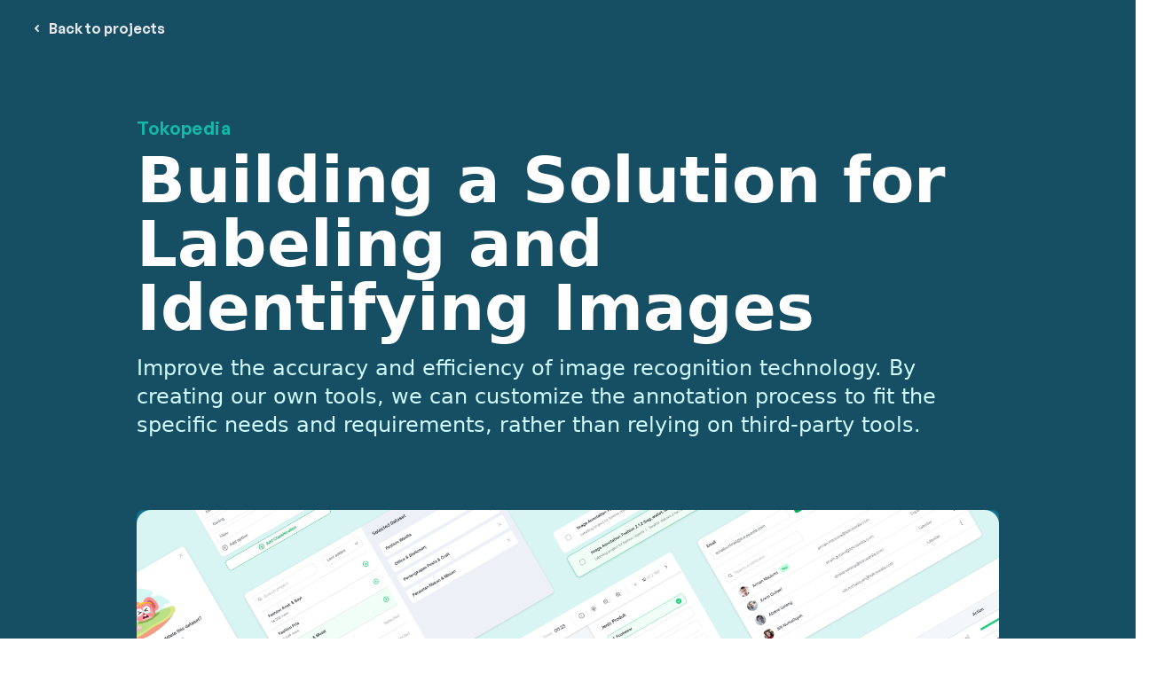

--- FILE ---
content_type: text/html; charset=utf-8
request_url: https://arifriyanto.com/image-annotation/
body_size: 26827
content:
<!DOCTYPE html><html><head><meta charset="utf-8"><meta http-equiv="x-ua-compatible" content="ie=edge"><meta name="viewport" content="width=device-width, initial-scale=1, shrink-to-fit=no"><meta name="generator" content="Gatsby 5.12.5"><meta name="theme-color" content="#000000"><meta name="description" content="Improve the accuracy and efficiency of image recognition technology. By creating our own tools, we can customize the annotation process to fit the specific needs and requirements, rather than relying on third-party tools." data-gatsby-head="true"><meta property="og:title" content="Building a Solution for Labeling and Identifying Images" data-gatsby-head="true"><meta property="og:description" content="Improve the accuracy and efficiency of image recognition technology. By creating our own tools, we can customize the annotation process to fit the specific needs and requirements, rather than relying on third-party tools." data-gatsby-head="true"><meta property="og:type" content="website" data-gatsby-head="true"><meta property="og:image" content="https://arifriyanto.com/static/ai-main-image-c64ff5adadb21f7dd5611ce0470abfe4.png" data-gatsby-head="true"><meta name="twitter:card" content="summary_large_image" data-gatsby-head="true"><meta name="twitter:creator" content="" data-gatsby-head="true"><meta name="twitter:title" content="Building a Solution for Labeling and Identifying Images" data-gatsby-head="true"><meta name="twitter:description" content="Improve the accuracy and efficiency of image recognition technology. By creating our own tools, we can customize the annotation process to fit the specific needs and requirements, rather than relying on third-party tools." data-gatsby-head="true"><meta name="twitter:image" content="https://arifriyanto.com/static/ai-main-image-c64ff5adadb21f7dd5611ce0470abfe4.png" data-gatsby-head="true"><style data-href="/styles.d4955beb3a67ac83627d.css" data-identity="gatsby-global-css">@charset "UTF-8";[data-sal]{transition-delay:0s;transition-delay:var(--sal-delay,0s);transition-duration:.2s;transition-duration:var(--sal-duration,.2s);transition-timing-function:ease;transition-timing-function:var(--sal-easing,ease)}[data-sal][data-sal-duration="200"]{transition-duration:.2s}[data-sal][data-sal-duration="250"]{transition-duration:.25s}[data-sal][data-sal-duration="300"]{transition-duration:.3s}[data-sal][data-sal-duration="350"]{transition-duration:.35s}[data-sal][data-sal-duration="400"]{transition-duration:.4s}[data-sal][data-sal-duration="450"]{transition-duration:.45s}[data-sal][data-sal-duration="500"]{transition-duration:.5s}[data-sal][data-sal-duration="550"]{transition-duration:.55s}[data-sal][data-sal-duration="600"]{transition-duration:.6s}[data-sal][data-sal-duration="650"]{transition-duration:.65s}[data-sal][data-sal-duration="700"]{transition-duration:.7s}[data-sal][data-sal-duration="750"]{transition-duration:.75s}[data-sal][data-sal-duration="800"]{transition-duration:.8s}[data-sal][data-sal-duration="850"]{transition-duration:.85s}[data-sal][data-sal-duration="900"]{transition-duration:.9s}[data-sal][data-sal-duration="950"]{transition-duration:.95s}[data-sal][data-sal-duration="1000"]{transition-duration:1s}[data-sal][data-sal-duration="1050"]{transition-duration:1.05s}[data-sal][data-sal-duration="1100"]{transition-duration:1.1s}[data-sal][data-sal-duration="1150"]{transition-duration:1.15s}[data-sal][data-sal-duration="1200"]{transition-duration:1.2s}[data-sal][data-sal-duration="1250"]{transition-duration:1.25s}[data-sal][data-sal-duration="1300"]{transition-duration:1.3s}[data-sal][data-sal-duration="1350"]{transition-duration:1.35s}[data-sal][data-sal-duration="1400"]{transition-duration:1.4s}[data-sal][data-sal-duration="1450"]{transition-duration:1.45s}[data-sal][data-sal-duration="1500"]{transition-duration:1.5s}[data-sal][data-sal-duration="1550"]{transition-duration:1.55s}[data-sal][data-sal-duration="1600"]{transition-duration:1.6s}[data-sal][data-sal-duration="1650"]{transition-duration:1.65s}[data-sal][data-sal-duration="1700"]{transition-duration:1.7s}[data-sal][data-sal-duration="1750"]{transition-duration:1.75s}[data-sal][data-sal-duration="1800"]{transition-duration:1.8s}[data-sal][data-sal-duration="1850"]{transition-duration:1.85s}[data-sal][data-sal-duration="1900"]{transition-duration:1.9s}[data-sal][data-sal-duration="1950"]{transition-duration:1.95s}[data-sal][data-sal-duration="2000"]{transition-duration:2s}[data-sal][data-sal-delay="50"]{transition-delay:.05s}[data-sal][data-sal-delay="100"]{transition-delay:.1s}[data-sal][data-sal-delay="150"]{transition-delay:.15s}[data-sal][data-sal-delay="200"]{transition-delay:.2s}[data-sal][data-sal-delay="250"]{transition-delay:.25s}[data-sal][data-sal-delay="300"]{transition-delay:.3s}[data-sal][data-sal-delay="350"]{transition-delay:.35s}[data-sal][data-sal-delay="400"]{transition-delay:.4s}[data-sal][data-sal-delay="450"]{transition-delay:.45s}[data-sal][data-sal-delay="500"]{transition-delay:.5s}[data-sal][data-sal-delay="550"]{transition-delay:.55s}[data-sal][data-sal-delay="600"]{transition-delay:.6s}[data-sal][data-sal-delay="650"]{transition-delay:.65s}[data-sal][data-sal-delay="700"]{transition-delay:.7s}[data-sal][data-sal-delay="750"]{transition-delay:.75s}[data-sal][data-sal-delay="800"]{transition-delay:.8s}[data-sal][data-sal-delay="850"]{transition-delay:.85s}[data-sal][data-sal-delay="900"]{transition-delay:.9s}[data-sal][data-sal-delay="950"]{transition-delay:.95s}[data-sal][data-sal-delay="1000"]{transition-delay:1s}[data-sal][data-sal-easing=linear]{transition-timing-function:linear}[data-sal][data-sal-easing=ease]{transition-timing-function:ease}[data-sal][data-sal-easing=ease-in]{transition-timing-function:ease-in}[data-sal][data-sal-easing=ease-out]{transition-timing-function:ease-out}[data-sal][data-sal-easing=ease-in-out]{transition-timing-function:ease-in-out}[data-sal][data-sal-easing=ease-in-cubic]{transition-timing-function:cubic-bezier(.55,.055,.675,.19)}[data-sal][data-sal-easing=ease-out-cubic]{transition-timing-function:cubic-bezier(.215,.61,.355,1)}[data-sal][data-sal-easing=ease-in-out-cubic]{transition-timing-function:cubic-bezier(.645,.045,.355,1)}[data-sal][data-sal-easing=ease-in-circ]{transition-timing-function:cubic-bezier(.6,.04,.98,.335)}[data-sal][data-sal-easing=ease-out-circ]{transition-timing-function:cubic-bezier(.075,.82,.165,1)}[data-sal][data-sal-easing=ease-in-out-circ]{transition-timing-function:cubic-bezier(.785,.135,.15,.86)}[data-sal][data-sal-easing=ease-in-expo]{transition-timing-function:cubic-bezier(.95,.05,.795,.035)}[data-sal][data-sal-easing=ease-out-expo]{transition-timing-function:cubic-bezier(.19,1,.22,1)}[data-sal][data-sal-easing=ease-in-out-expo]{transition-timing-function:cubic-bezier(1,0,0,1)}[data-sal][data-sal-easing=ease-in-quad]{transition-timing-function:cubic-bezier(.55,.085,.68,.53)}[data-sal][data-sal-easing=ease-out-quad]{transition-timing-function:cubic-bezier(.25,.46,.45,.94)}[data-sal][data-sal-easing=ease-in-out-quad]{transition-timing-function:cubic-bezier(.455,.03,.515,.955)}[data-sal][data-sal-easing=ease-in-quart]{transition-timing-function:cubic-bezier(.895,.03,.685,.22)}[data-sal][data-sal-easing=ease-out-quart]{transition-timing-function:cubic-bezier(.165,.84,.44,1)}[data-sal][data-sal-easing=ease-in-out-quart]{transition-timing-function:cubic-bezier(.77,0,.175,1)}[data-sal][data-sal-easing=ease-in-quint]{transition-timing-function:cubic-bezier(.755,.05,.855,.06)}[data-sal][data-sal-easing=ease-out-quint]{transition-timing-function:cubic-bezier(.23,1,.32,1)}[data-sal][data-sal-easing=ease-in-out-quint]{transition-timing-function:cubic-bezier(.86,0,.07,1)}[data-sal][data-sal-easing=ease-in-sine]{transition-timing-function:cubic-bezier(.47,0,.745,.715)}[data-sal][data-sal-easing=ease-out-sine]{transition-timing-function:cubic-bezier(.39,.575,.565,1)}[data-sal][data-sal-easing=ease-in-out-sine]{transition-timing-function:cubic-bezier(.445,.05,.55,.95)}[data-sal][data-sal-easing=ease-in-back]{transition-timing-function:cubic-bezier(.6,-.28,.735,.045)}[data-sal][data-sal-easing=ease-out-back]{transition-timing-function:cubic-bezier(.175,.885,.32,1.275)}[data-sal][data-sal-easing=ease-in-out-back]{transition-timing-function:cubic-bezier(.68,-.55,.265,1.55)}[data-sal|=fade]{opacity:0;transition-property:opacity}[data-sal|=fade].sal-animate,body.sal-disabled [data-sal|=fade]{opacity:1}[data-sal|=slide]{opacity:0;transition-property:opacity,transform}[data-sal=slide-up]{transform:translateY(20%)}[data-sal=slide-down]{transform:translateY(-20%)}[data-sal=slide-left]{transform:translateX(20%)}[data-sal=slide-right]{transform:translateX(-20%)}[data-sal|=slide].sal-animate,body.sal-disabled [data-sal|=slide]{opacity:1;transform:none}[data-sal|=zoom]{opacity:0;transition-property:opacity,transform}[data-sal=zoom-in]{transform:scale(.5)}[data-sal=zoom-out]{transform:scale(1.1)}[data-sal|=zoom].sal-animate,body.sal-disabled [data-sal|=zoom]{opacity:1;transform:none}[data-sal|=flip]{backface-visibility:hidden;transition-property:transform}[data-sal=flip-left]{transform:perspective(2000px) rotateY(-91deg)}[data-sal=flip-right]{transform:perspective(2000px) rotateY(91deg)}[data-sal=flip-up]{transform:perspective(2000px) rotateX(-91deg)}[data-sal=flip-down]{transform:perspective(2000px) rotateX(91deg)}[data-sal|=flip].sal-animate,body.sal-disabled [data-sal|=flip]{transform:none}
/*! normalize.css v8.0.1 | MIT License | github.com/necolas/normalize.css */html{line-height:1.15}main{display:block}h1{font-size:2em;margin:.67em 0}hr{box-sizing:content-box;overflow:visible}pre{font-family:monospace,monospace;font-size:1em}a{background-color:transparent}abbr[title]{border-bottom:none;text-decoration:underline;-webkit-text-decoration:underline dotted;text-decoration:underline dotted}code,kbd,samp{font-family:monospace,monospace;font-size:1em}img{border-style:none}button,input,optgroup,select,textarea{line-height:1.15}button,input{overflow:visible}[type=button]::-moz-focus-inner,[type=reset]::-moz-focus-inner,[type=submit]::-moz-focus-inner,button::-moz-focus-inner{border-style:none;padding:0}[type=button]:-moz-focusring,[type=reset]:-moz-focusring,[type=submit]:-moz-focusring,button:-moz-focusring{outline:1px dotted ButtonText}fieldset{padding:.35em .75em .625em}legend{box-sizing:border-box;color:inherit;display:table;max-width:100%;white-space:normal}textarea{overflow:auto}[type=checkbox],[type=radio]{box-sizing:border-box;padding:0}[type=number]::-webkit-inner-spin-button,[type=number]::-webkit-outer-spin-button{height:auto}[type=search]::-webkit-search-decoration{-webkit-appearance:none}details{display:block}@font-face{font-display:swap;font-family:General Sans;font-style:normal;font-weight:200 700;src:url(/static/GeneralSans-Variable-65a7e76e15a342e2ed8fec4e9952a871.woff2) format("woff2"),url(/static/GeneralSans-Variable-bc2b124702cdb8b3b38be7c5a5829996.woff) format("woff"),url(/static/GeneralSans-Variable-d7facbbe2ed9ae4aae496c8282dc3701.ttf) format("truetype")}

/*
! tailwindcss v3.3.3 | MIT License | https://tailwindcss.com
*/*,:after,:before{border:0 solid #e5e7eb;box-sizing:border-box}:after,:before{--tw-content:""}html{-webkit-text-size-adjust:100%;font-feature-settings:normal;font-family:ui-sans-serif,system-ui,-apple-system,BlinkMacSystemFont,Segoe UI,Roboto,Helvetica Neue,Arial,Noto Sans,sans-serif,Apple Color Emoji,Segoe UI Emoji,Segoe UI Symbol,Noto Color Emoji;font-variation-settings:normal;line-height:1.5;-moz-tab-size:4;-o-tab-size:4;tab-size:4}body{line-height:inherit;margin:0}hr{border-top-width:1px;color:inherit;height:0}abbr:where([title]){-webkit-text-decoration:underline dotted;text-decoration:underline dotted}h1,h2,h3,h4,h5,h6{font-size:inherit;font-weight:inherit}a{color:inherit;text-decoration:inherit}b,strong{font-weight:bolder}code,kbd,pre,samp{font-family:ui-monospace,SFMono-Regular,Menlo,Monaco,Consolas,Liberation Mono,Courier New,monospace;font-size:1em}small{font-size:80%}sub,sup{font-size:75%;line-height:0;position:relative;vertical-align:baseline}sub{bottom:-.25em}sup{top:-.5em}table{border-collapse:collapse;border-color:inherit;text-indent:0}button,input,optgroup,select,textarea{font-feature-settings:inherit;color:inherit;font-family:inherit;font-size:100%;font-variation-settings:inherit;font-weight:inherit;line-height:inherit;margin:0;padding:0}button,select{text-transform:none}[type=button],[type=reset],[type=submit],button{-webkit-appearance:button;background-color:transparent;background-image:none}:-moz-focusring{outline:auto}:-moz-ui-invalid{box-shadow:none}progress{vertical-align:baseline}::-webkit-inner-spin-button,::-webkit-outer-spin-button{height:auto}[type=search]{-webkit-appearance:textfield;outline-offset:-2px}::-webkit-search-decoration{-webkit-appearance:none}::-webkit-file-upload-button{-webkit-appearance:button;font:inherit}summary{display:list-item}blockquote,dd,dl,figure,h1,h2,h3,h4,h5,h6,hr,p,pre{margin:0}fieldset{margin:0}fieldset,legend{padding:0}menu,ol,ul{list-style:none;margin:0;padding:0}dialog{padding:0}textarea{resize:vertical}input::-moz-placeholder,textarea::-moz-placeholder{color:#9ca3af;opacity:1}input::placeholder,textarea::placeholder{color:#9ca3af;opacity:1}[role=button],button{cursor:pointer}:disabled{cursor:default}audio,canvas,embed,iframe,img,object,svg,video{display:block;vertical-align:middle}img,video{height:auto;max-width:100%}[hidden]{display:none}*,:after,:before{--tw-border-spacing-x:0;--tw-border-spacing-y:0;--tw-translate-x:0;--tw-translate-y:0;--tw-rotate:0;--tw-skew-x:0;--tw-skew-y:0;--tw-scale-x:1;--tw-scale-y:1;--tw-pan-x: ;--tw-pan-y: ;--tw-pinch-zoom: ;--tw-scroll-snap-strictness:proximity;--tw-gradient-from-position: ;--tw-gradient-via-position: ;--tw-gradient-to-position: ;--tw-ordinal: ;--tw-slashed-zero: ;--tw-numeric-figure: ;--tw-numeric-spacing: ;--tw-numeric-fraction: ;--tw-ring-inset: ;--tw-ring-offset-width:0px;--tw-ring-offset-color:#fff;--tw-ring-color:rgba(59,130,246,.5);--tw-ring-offset-shadow:0 0 #0000;--tw-ring-shadow:0 0 #0000;--tw-shadow:0 0 #0000;--tw-shadow-colored:0 0 #0000;--tw-blur: ;--tw-brightness: ;--tw-contrast: ;--tw-grayscale: ;--tw-hue-rotate: ;--tw-invert: ;--tw-saturate: ;--tw-sepia: ;--tw-drop-shadow: ;--tw-backdrop-blur: ;--tw-backdrop-brightness: ;--tw-backdrop-contrast: ;--tw-backdrop-grayscale: ;--tw-backdrop-hue-rotate: ;--tw-backdrop-invert: ;--tw-backdrop-opacity: ;--tw-backdrop-saturate: ;--tw-backdrop-sepia: }::backdrop{--tw-border-spacing-x:0;--tw-border-spacing-y:0;--tw-translate-x:0;--tw-translate-y:0;--tw-rotate:0;--tw-skew-x:0;--tw-skew-y:0;--tw-scale-x:1;--tw-scale-y:1;--tw-pan-x: ;--tw-pan-y: ;--tw-pinch-zoom: ;--tw-scroll-snap-strictness:proximity;--tw-gradient-from-position: ;--tw-gradient-via-position: ;--tw-gradient-to-position: ;--tw-ordinal: ;--tw-slashed-zero: ;--tw-numeric-figure: ;--tw-numeric-spacing: ;--tw-numeric-fraction: ;--tw-ring-inset: ;--tw-ring-offset-width:0px;--tw-ring-offset-color:#fff;--tw-ring-color:rgba(59,130,246,.5);--tw-ring-offset-shadow:0 0 #0000;--tw-ring-shadow:0 0 #0000;--tw-shadow:0 0 #0000;--tw-shadow-colored:0 0 #0000;--tw-blur: ;--tw-brightness: ;--tw-contrast: ;--tw-grayscale: ;--tw-hue-rotate: ;--tw-invert: ;--tw-saturate: ;--tw-sepia: ;--tw-drop-shadow: ;--tw-backdrop-blur: ;--tw-backdrop-brightness: ;--tw-backdrop-contrast: ;--tw-backdrop-grayscale: ;--tw-backdrop-hue-rotate: ;--tw-backdrop-invert: ;--tw-backdrop-opacity: ;--tw-backdrop-saturate: ;--tw-backdrop-sepia: }.container{width:100%}@media (min-width:640px){.container{max-width:640px}}@media (min-width:768px){.container{max-width:768px}}@media (min-width:1024px){.container{max-width:1024px}}@media (min-width:1280px){.container{max-width:1280px}}@media (min-width:1536px){.container{max-width:1536px}}.prose{color:var(--tw-prose-body);max-width:65ch}.prose :where(p):not(:where([class~=not-prose],[class~=not-prose] *)){margin-bottom:1.25em;margin-top:1.25em}.prose :where([class~=lead]):not(:where([class~=not-prose],[class~=not-prose] *)){color:var(--tw-prose-lead);font-size:1.25em;line-height:1.6;margin-bottom:1.2em;margin-top:1.2em}.prose :where(a):not(:where([class~=not-prose],[class~=not-prose] *)){color:var(--tw-prose-links);font-weight:500;text-decoration:underline}.prose :where(strong):not(:where([class~=not-prose],[class~=not-prose] *)){color:var(--tw-prose-bold);font-weight:600}.prose :where(a strong):not(:where([class~=not-prose],[class~=not-prose] *)){color:inherit}.prose :where(blockquote strong):not(:where([class~=not-prose],[class~=not-prose] *)){color:inherit}.prose :where(thead th strong):not(:where([class~=not-prose],[class~=not-prose] *)){color:inherit}.prose :where(ol):not(:where([class~=not-prose],[class~=not-prose] *)){list-style-type:decimal;margin-bottom:1.25em;margin-top:1.25em;padding-left:1.625em}.prose :where(ol[type=A]):not(:where([class~=not-prose],[class~=not-prose] *)){list-style-type:upper-alpha}.prose :where(ol[type=a]):not(:where([class~=not-prose],[class~=not-prose] *)){list-style-type:lower-alpha}.prose :where(ol[type=A s]):not(:where([class~=not-prose],[class~=not-prose] *)){list-style-type:upper-alpha}.prose :where(ol[type=a s]):not(:where([class~=not-prose],[class~=not-prose] *)){list-style-type:lower-alpha}.prose :where(ol[type=I]):not(:where([class~=not-prose],[class~=not-prose] *)){list-style-type:upper-roman}.prose :where(ol[type=i]):not(:where([class~=not-prose],[class~=not-prose] *)){list-style-type:lower-roman}.prose :where(ol[type=I s]):not(:where([class~=not-prose],[class~=not-prose] *)){list-style-type:upper-roman}.prose :where(ol[type=i s]):not(:where([class~=not-prose],[class~=not-prose] *)){list-style-type:lower-roman}.prose :where(ol[type="1"]):not(:where([class~=not-prose],[class~=not-prose] *)){list-style-type:decimal}.prose :where(ul):not(:where([class~=not-prose],[class~=not-prose] *)){list-style-type:disc;margin-bottom:1.25em;margin-top:1.25em;padding-left:1.625em}.prose :where(ol>li):not(:where([class~=not-prose],[class~=not-prose] *))::marker{color:var(--tw-prose-counters);font-weight:400}.prose :where(ul>li):not(:where([class~=not-prose],[class~=not-prose] *))::marker{color:var(--tw-prose-bullets)}.prose :where(dt):not(:where([class~=not-prose],[class~=not-prose] *)){color:var(--tw-prose-headings);font-weight:600;margin-top:1.25em}.prose :where(hr):not(:where([class~=not-prose],[class~=not-prose] *)){border-color:var(--tw-prose-hr);border-top-width:1px;margin-bottom:3em;margin-top:3em}.prose :where(blockquote):not(:where([class~=not-prose],[class~=not-prose] *)){border-left-color:var(--tw-prose-quote-borders);border-left-width:.25rem;color:var(--tw-prose-quotes);font-style:italic;font-weight:500;margin-bottom:1.6em;margin-top:1.6em;padding-left:1em;quotes:"\201C""\201D""\2018""\2019"}.prose :where(blockquote p:first-of-type):not(:where([class~=not-prose],[class~=not-prose] *)):before{content:open-quote}.prose :where(blockquote p:last-of-type):not(:where([class~=not-prose],[class~=not-prose] *)):after{content:close-quote}.prose :where(h1):not(:where([class~=not-prose],[class~=not-prose] *)){color:var(--tw-prose-headings);font-size:2.25em;font-weight:800;line-height:1.1111111;margin-bottom:.8888889em;margin-top:0}.prose :where(h1 strong):not(:where([class~=not-prose],[class~=not-prose] *)){color:inherit;font-weight:900}.prose :where(h2):not(:where([class~=not-prose],[class~=not-prose] *)){color:var(--tw-prose-headings);font-size:1.5em;font-weight:700;line-height:1.3333333;margin-bottom:1em;margin-top:2em}.prose :where(h2 strong):not(:where([class~=not-prose],[class~=not-prose] *)){color:inherit;font-weight:800}.prose :where(h3):not(:where([class~=not-prose],[class~=not-prose] *)){color:var(--tw-prose-headings);font-size:1.25em;font-weight:600;line-height:1.6;margin-bottom:.6em;margin-top:1.6em}.prose :where(h3 strong):not(:where([class~=not-prose],[class~=not-prose] *)){color:inherit;font-weight:700}.prose :where(h4):not(:where([class~=not-prose],[class~=not-prose] *)){color:var(--tw-prose-headings);font-weight:600;line-height:1.5;margin-bottom:.5em;margin-top:1.5em}.prose :where(h4 strong):not(:where([class~=not-prose],[class~=not-prose] *)){color:inherit;font-weight:700}.prose :where(img):not(:where([class~=not-prose],[class~=not-prose] *)){margin-bottom:2em;margin-top:2em}.prose :where(picture):not(:where([class~=not-prose],[class~=not-prose] *)){display:block;margin-bottom:2em;margin-top:2em}.prose :where(kbd):not(:where([class~=not-prose],[class~=not-prose] *)){border-radius:.3125rem;box-shadow:0 0 0 1px rgb(var(--tw-prose-kbd-shadows)/10%),0 3px 0 rgb(var(--tw-prose-kbd-shadows)/10%);color:var(--tw-prose-kbd);font-family:inherit;font-size:.875em;font-weight:500;padding:.1875em .375em}.prose :where(code):not(:where([class~=not-prose],[class~=not-prose] *)){color:var(--tw-prose-code);font-size:.875em;font-weight:600}.prose :where(code):not(:where([class~=not-prose],[class~=not-prose] *)):before{content:"`"}.prose :where(code):not(:where([class~=not-prose],[class~=not-prose] *)):after{content:"`"}.prose :where(a code):not(:where([class~=not-prose],[class~=not-prose] *)){color:inherit}.prose :where(h1 code):not(:where([class~=not-prose],[class~=not-prose] *)){color:inherit}.prose :where(h2 code):not(:where([class~=not-prose],[class~=not-prose] *)){color:inherit;font-size:.875em}.prose :where(h3 code):not(:where([class~=not-prose],[class~=not-prose] *)){color:inherit;font-size:.9em}.prose :where(h4 code):not(:where([class~=not-prose],[class~=not-prose] *)){color:inherit}.prose :where(blockquote code):not(:where([class~=not-prose],[class~=not-prose] *)){color:inherit}.prose :where(thead th code):not(:where([class~=not-prose],[class~=not-prose] *)){color:inherit}.prose :where(pre):not(:where([class~=not-prose],[class~=not-prose] *)){background-color:var(--tw-prose-pre-bg);border-radius:.375rem;color:var(--tw-prose-pre-code);font-size:.875em;font-weight:400;line-height:1.7142857;margin-bottom:1.7142857em;margin-top:1.7142857em;overflow-x:auto;padding:.8571429em 1.1428571em}.prose :where(pre code):not(:where([class~=not-prose],[class~=not-prose] *)){background-color:transparent;border-radius:0;border-width:0;color:inherit;font-family:inherit;font-size:inherit;font-weight:inherit;line-height:inherit;padding:0}.prose :where(pre code):not(:where([class~=not-prose],[class~=not-prose] *)):before{content:none}.prose :where(pre code):not(:where([class~=not-prose],[class~=not-prose] *)):after{content:none}.prose :where(table):not(:where([class~=not-prose],[class~=not-prose] *)){font-size:.875em;line-height:1.7142857;margin-bottom:2em;margin-top:2em;table-layout:auto;text-align:left;width:100%}.prose :where(thead):not(:where([class~=not-prose],[class~=not-prose] *)){border-bottom-color:var(--tw-prose-th-borders);border-bottom-width:1px}.prose :where(thead th):not(:where([class~=not-prose],[class~=not-prose] *)){color:var(--tw-prose-headings);font-weight:600;padding-bottom:.5714286em;padding-left:.5714286em;padding-right:.5714286em;vertical-align:bottom}.prose :where(tbody tr):not(:where([class~=not-prose],[class~=not-prose] *)){border-bottom-color:var(--tw-prose-td-borders);border-bottom-width:1px}.prose :where(tbody tr:last-child):not(:where([class~=not-prose],[class~=not-prose] *)){border-bottom-width:0}.prose :where(tbody td):not(:where([class~=not-prose],[class~=not-prose] *)){vertical-align:baseline}.prose :where(tfoot):not(:where([class~=not-prose],[class~=not-prose] *)){border-top-color:var(--tw-prose-th-borders);border-top-width:1px}.prose :where(tfoot td):not(:where([class~=not-prose],[class~=not-prose] *)){vertical-align:top}.prose :where(figure>*):not(:where([class~=not-prose],[class~=not-prose] *)){margin-bottom:0;margin-top:0}.prose :where(figcaption):not(:where([class~=not-prose],[class~=not-prose] *)){color:var(--tw-prose-captions);font-size:.875em;line-height:1.4285714;margin-top:.8571429em}.prose{--tw-prose-body:#374151;--tw-prose-headings:#111827;--tw-prose-lead:#4b5563;--tw-prose-links:#111827;--tw-prose-bold:#111827;--tw-prose-counters:#6b7280;--tw-prose-bullets:#d1d5db;--tw-prose-hr:#e5e7eb;--tw-prose-quotes:#111827;--tw-prose-quote-borders:#e5e7eb;--tw-prose-captions:#6b7280;--tw-prose-kbd:#111827;--tw-prose-kbd-shadows:17 24 39;--tw-prose-code:#111827;--tw-prose-pre-code:#e5e7eb;--tw-prose-pre-bg:#1f2937;--tw-prose-th-borders:#d1d5db;--tw-prose-td-borders:#e5e7eb;--tw-prose-invert-body:#d1d5db;--tw-prose-invert-headings:#fff;--tw-prose-invert-lead:#9ca3af;--tw-prose-invert-links:#fff;--tw-prose-invert-bold:#fff;--tw-prose-invert-counters:#9ca3af;--tw-prose-invert-bullets:#4b5563;--tw-prose-invert-hr:#374151;--tw-prose-invert-quotes:#f3f4f6;--tw-prose-invert-quote-borders:#374151;--tw-prose-invert-captions:#9ca3af;--tw-prose-invert-kbd:#fff;--tw-prose-invert-kbd-shadows:255 255 255;--tw-prose-invert-code:#fff;--tw-prose-invert-pre-code:#d1d5db;--tw-prose-invert-pre-bg:rgba(0,0,0,.5);--tw-prose-invert-th-borders:#4b5563;--tw-prose-invert-td-borders:#374151;font-size:1rem;line-height:1.75}.prose :where(picture>img):not(:where([class~=not-prose],[class~=not-prose] *)){margin-bottom:0;margin-top:0}.prose :where(video):not(:where([class~=not-prose],[class~=not-prose] *)){margin-bottom:2em;margin-top:2em}.prose :where(li):not(:where([class~=not-prose],[class~=not-prose] *)){margin-bottom:.5em;margin-top:.5em}.prose :where(ol>li):not(:where([class~=not-prose],[class~=not-prose] *)){padding-left:.375em}.prose :where(ul>li):not(:where([class~=not-prose],[class~=not-prose] *)){padding-left:.375em}.prose :where(.prose>ul>li p):not(:where([class~=not-prose],[class~=not-prose] *)){margin-bottom:.75em;margin-top:.75em}.prose :where(.prose>ul>li>:first-child):not(:where([class~=not-prose],[class~=not-prose] *)){margin-top:1.25em}.prose :where(.prose>ul>li>:last-child):not(:where([class~=not-prose],[class~=not-prose] *)){margin-bottom:1.25em}.prose :where(.prose>ol>li>:first-child):not(:where([class~=not-prose],[class~=not-prose] *)){margin-top:1.25em}.prose :where(.prose>ol>li>:last-child):not(:where([class~=not-prose],[class~=not-prose] *)){margin-bottom:1.25em}.prose :where(ul ul,ul ol,ol ul,ol ol):not(:where([class~=not-prose],[class~=not-prose] *)){margin-bottom:.75em;margin-top:.75em}.prose :where(dl):not(:where([class~=not-prose],[class~=not-prose] *)){margin-bottom:1.25em;margin-top:1.25em}.prose :where(dd):not(:where([class~=not-prose],[class~=not-prose] *)){margin-top:.5em;padding-left:1.625em}.prose :where(hr+*):not(:where([class~=not-prose],[class~=not-prose] *)){margin-top:0}.prose :where(h2+*):not(:where([class~=not-prose],[class~=not-prose] *)){margin-top:0}.prose :where(h3+*):not(:where([class~=not-prose],[class~=not-prose] *)){margin-top:0}.prose :where(h4+*):not(:where([class~=not-prose],[class~=not-prose] *)){margin-top:0}.prose :where(thead th:first-child):not(:where([class~=not-prose],[class~=not-prose] *)){padding-left:0}.prose :where(thead th:last-child):not(:where([class~=not-prose],[class~=not-prose] *)){padding-right:0}.prose :where(tbody td,tfoot td):not(:where([class~=not-prose],[class~=not-prose] *)){padding:.5714286em}.prose :where(tbody td:first-child,tfoot td:first-child):not(:where([class~=not-prose],[class~=not-prose] *)){padding-left:0}.prose :where(tbody td:last-child,tfoot td:last-child):not(:where([class~=not-prose],[class~=not-prose] *)){padding-right:0}.prose :where(figure):not(:where([class~=not-prose],[class~=not-prose] *)){margin-bottom:2em;margin-top:2em}.prose :where(.prose>:first-child):not(:where([class~=not-prose],[class~=not-prose] *)){margin-top:0}.prose :where(.prose>:last-child):not(:where([class~=not-prose],[class~=not-prose] *)){margin-bottom:0}.prose-lg{font-size:1.125rem;line-height:1.7777778}.prose-lg :where(p):not(:where([class~=not-prose],[class~=not-prose] *)){margin-bottom:1.3333333em;margin-top:1.3333333em}.prose-lg :where([class~=lead]):not(:where([class~=not-prose],[class~=not-prose] *)){font-size:1.2222222em;line-height:1.4545455;margin-bottom:1.0909091em;margin-top:1.0909091em}.prose-lg :where(blockquote):not(:where([class~=not-prose],[class~=not-prose] *)){margin-bottom:1.6666667em;margin-top:1.6666667em;padding-left:1em}.prose-lg :where(h1):not(:where([class~=not-prose],[class~=not-prose] *)){font-size:2.6666667em;line-height:1;margin-bottom:.8333333em;margin-top:0}.prose-lg :where(h2):not(:where([class~=not-prose],[class~=not-prose] *)){font-size:1.6666667em;line-height:1.3333333;margin-bottom:1.0666667em;margin-top:1.8666667em}.prose-lg :where(h3):not(:where([class~=not-prose],[class~=not-prose] *)){font-size:1.3333333em;line-height:1.5;margin-bottom:.6666667em;margin-top:1.6666667em}.prose-lg :where(h4):not(:where([class~=not-prose],[class~=not-prose] *)){line-height:1.5555556;margin-bottom:.4444444em;margin-top:1.7777778em}.prose-lg :where(img):not(:where([class~=not-prose],[class~=not-prose] *)){margin-bottom:1.7777778em;margin-top:1.7777778em}.prose-lg :where(picture):not(:where([class~=not-prose],[class~=not-prose] *)){margin-bottom:1.7777778em;margin-top:1.7777778em}.prose-lg :where(picture>img):not(:where([class~=not-prose],[class~=not-prose] *)){margin-bottom:0;margin-top:0}.prose-lg :where(video):not(:where([class~=not-prose],[class~=not-prose] *)){margin-bottom:1.7777778em;margin-top:1.7777778em}.prose-lg :where(kbd):not(:where([class~=not-prose],[class~=not-prose] *)){border-radius:.3125rem;font-size:.8888889em;padding:.2222222em .4444444em}.prose-lg :where(code):not(:where([class~=not-prose],[class~=not-prose] *)){font-size:.8888889em}.prose-lg :where(h2 code):not(:where([class~=not-prose],[class~=not-prose] *)){font-size:.8666667em}.prose-lg :where(h3 code):not(:where([class~=not-prose],[class~=not-prose] *)){font-size:.875em}.prose-lg :where(pre):not(:where([class~=not-prose],[class~=not-prose] *)){border-radius:.375rem;font-size:.8888889em;line-height:1.75;margin-bottom:2em;margin-top:2em;padding:1em 1.5em}.prose-lg :where(ol):not(:where([class~=not-prose],[class~=not-prose] *)){margin-bottom:1.3333333em;margin-top:1.3333333em;padding-left:1.5555556em}.prose-lg :where(ul):not(:where([class~=not-prose],[class~=not-prose] *)){margin-bottom:1.3333333em;margin-top:1.3333333em;padding-left:1.5555556em}.prose-lg :where(li):not(:where([class~=not-prose],[class~=not-prose] *)){margin-bottom:.6666667em;margin-top:.6666667em}.prose-lg :where(ol>li):not(:where([class~=not-prose],[class~=not-prose] *)){padding-left:.4444444em}.prose-lg :where(ul>li):not(:where([class~=not-prose],[class~=not-prose] *)){padding-left:.4444444em}.prose-lg :where(.prose-lg>ul>li p):not(:where([class~=not-prose],[class~=not-prose] *)){margin-bottom:.8888889em;margin-top:.8888889em}.prose-lg :where(.prose-lg>ul>li>:first-child):not(:where([class~=not-prose],[class~=not-prose] *)){margin-top:1.3333333em}.prose-lg :where(.prose-lg>ul>li>:last-child):not(:where([class~=not-prose],[class~=not-prose] *)){margin-bottom:1.3333333em}.prose-lg :where(.prose-lg>ol>li>:first-child):not(:where([class~=not-prose],[class~=not-prose] *)){margin-top:1.3333333em}.prose-lg :where(.prose-lg>ol>li>:last-child):not(:where([class~=not-prose],[class~=not-prose] *)){margin-bottom:1.3333333em}.prose-lg :where(ul ul,ul ol,ol ul,ol ol):not(:where([class~=not-prose],[class~=not-prose] *)){margin-bottom:.8888889em;margin-top:.8888889em}.prose-lg :where(dl):not(:where([class~=not-prose],[class~=not-prose] *)){margin-bottom:1.3333333em;margin-top:1.3333333em}.prose-lg :where(dt):not(:where([class~=not-prose],[class~=not-prose] *)){margin-top:1.3333333em}.prose-lg :where(dd):not(:where([class~=not-prose],[class~=not-prose] *)){margin-top:.6666667em;padding-left:1.5555556em}.prose-lg :where(hr):not(:where([class~=not-prose],[class~=not-prose] *)){margin-bottom:3.1111111em;margin-top:3.1111111em}.prose-lg :where(hr+*):not(:where([class~=not-prose],[class~=not-prose] *)){margin-top:0}.prose-lg :where(h2+*):not(:where([class~=not-prose],[class~=not-prose] *)){margin-top:0}.prose-lg :where(h3+*):not(:where([class~=not-prose],[class~=not-prose] *)){margin-top:0}.prose-lg :where(h4+*):not(:where([class~=not-prose],[class~=not-prose] *)){margin-top:0}.prose-lg :where(table):not(:where([class~=not-prose],[class~=not-prose] *)){font-size:.8888889em;line-height:1.5}.prose-lg :where(thead th):not(:where([class~=not-prose],[class~=not-prose] *)){padding-bottom:.75em;padding-left:.75em;padding-right:.75em}.prose-lg :where(thead th:first-child):not(:where([class~=not-prose],[class~=not-prose] *)){padding-left:0}.prose-lg :where(thead th:last-child):not(:where([class~=not-prose],[class~=not-prose] *)){padding-right:0}.prose-lg :where(tbody td,tfoot td):not(:where([class~=not-prose],[class~=not-prose] *)){padding:.75em}.prose-lg :where(tbody td:first-child,tfoot td:first-child):not(:where([class~=not-prose],[class~=not-prose] *)){padding-left:0}.prose-lg :where(tbody td:last-child,tfoot td:last-child):not(:where([class~=not-prose],[class~=not-prose] *)){padding-right:0}.prose-lg :where(figure):not(:where([class~=not-prose],[class~=not-prose] *)){margin-bottom:1.7777778em;margin-top:1.7777778em}.prose-lg :where(figure>*):not(:where([class~=not-prose],[class~=not-prose] *)){margin-bottom:0;margin-top:0}.prose-lg :where(figcaption):not(:where([class~=not-prose],[class~=not-prose] *)){font-size:.8888889em;line-height:1.5;margin-top:1em}.prose-lg :where(.prose-lg>:first-child):not(:where([class~=not-prose],[class~=not-prose] *)){margin-top:0}.prose-lg :where(.prose-lg>:last-child):not(:where([class~=not-prose],[class~=not-prose] *)){margin-bottom:0}.sr-only{clip:rect(0,0,0,0);border-width:0;height:1px;margin:-1px;overflow:hidden;padding:0;position:absolute;white-space:nowrap;width:1px}.fixed{position:fixed}.absolute{position:absolute}.relative{position:relative}.-left-2{left:-.5rem}.left-0{left:0}.top-0{top:0}.top-10{top:2.5rem}.z-50{z-index:50}.order-first{order:-9999}.col-span-10{grid-column:span 10/span 10}.col-span-12{grid-column:span 12/span 12}.col-span-6{grid-column:span 6/span 6}.col-start-1{grid-column-start:1}.clear-both{clear:both}.mx-auto{margin-left:auto;margin-right:auto}.my-4{margin-bottom:1rem;margin-top:1rem}.mb-0{margin-bottom:0}.mb-1{margin-bottom:.25rem}.mb-10{margin-bottom:2.5rem}.mb-11{margin-bottom:2.75rem}.mb-12{margin-bottom:3rem}.mb-16{margin-bottom:4rem}.mb-2{margin-bottom:.5rem}.mb-20{margin-bottom:5rem}.mb-3{margin-bottom:.75rem}.mb-4{margin-bottom:1rem}.mb-44{margin-bottom:11rem}.mb-6{margin-bottom:1.5rem}.mb-7{margin-bottom:1.75rem}.mb-8{margin-bottom:2rem}.ml-10{margin-left:2.5rem}.ml-6{margin-left:1.5rem}.mr-10{margin-right:2.5rem}.mr-11{margin-right:2.75rem}.mr-3{margin-right:.75rem}.mt-0{margin-top:0}.mt-1{margin-top:.25rem}.mt-10{margin-top:2.5rem}.mt-2{margin-top:.5rem}.mt-4{margin-top:1rem}.mt-6{margin-top:1.5rem}.mt-auto{margin-top:auto}.block{display:block}.inline-block{display:inline-block}.flex{display:flex}.grid{display:grid}.hidden{display:none}.h-1{height:.25rem}.h-12{height:3rem}.h-4{height:1rem}.h-6{height:1.5rem}.h-80{height:20rem}.h-auto{height:auto}.h-full{height:100%}.min-h-screen{min-height:100vh}.w-12{width:3rem}.w-4{width:1rem}.w-48{width:12rem}.w-80{width:20rem}.w-auto{width:auto}.w-fit{width:-moz-fit-content;width:fit-content}.w-full{width:100%}.max-w-2xl{max-width:42rem}.max-w-6xl{max-width:72rem}.max-w-full{max-width:100%}.max-w-none{max-width:none}.flex-shrink-0{flex-shrink:0}.shrink{flex-shrink:1}.grow{flex-grow:1}.basis-1\/2{flex-basis:50%}.basis-1\/3{flex-basis:33.333333%}.basis-1\/4{flex-basis:25%}.basis-2\/3{flex-basis:66.666667%}.rotate-2{--tw-rotate:2deg}.rotate-2,.rotate-\[-1deg\]{transform:translate(var(--tw-translate-x),var(--tw-translate-y)) rotate(var(--tw-rotate)) skewX(var(--tw-skew-x)) skewY(var(--tw-skew-y)) scaleX(var(--tw-scale-x)) scaleY(var(--tw-scale-y))}.rotate-\[-1deg\]{--tw-rotate:-1deg}.rotate-\[-2deg\]{--tw-rotate:-2deg}.rotate-\[-2deg\],.rotate-\[3deg\]{transform:translate(var(--tw-translate-x),var(--tw-translate-y)) rotate(var(--tw-rotate)) skewX(var(--tw-skew-x)) skewY(var(--tw-skew-y)) scaleX(var(--tw-scale-x)) scaleY(var(--tw-scale-y))}.rotate-\[3deg\]{--tw-rotate:3deg}.transform{transform:translate(var(--tw-translate-x),var(--tw-translate-y)) rotate(var(--tw-rotate)) skewX(var(--tw-skew-x)) skewY(var(--tw-skew-y)) scaleX(var(--tw-scale-x)) scaleY(var(--tw-scale-y))}@keyframes ping{75%,to{opacity:0;transform:scale(2)}}.animate-ping{animation:ping 1s cubic-bezier(0,0,.2,1) infinite}.cursor-wait{cursor:wait}.list-disc{list-style-type:disc}.grid-cols-1{grid-template-columns:repeat(1,minmax(0,1fr))}.grid-cols-10{grid-template-columns:repeat(10,minmax(0,1fr))}.grid-cols-12{grid-template-columns:repeat(12,minmax(0,1fr))}.grid-cols-2{grid-template-columns:repeat(2,minmax(0,1fr))}.flex-col{flex-direction:column}.items-start{align-items:flex-start}.items-center{align-items:center}.items-baseline{align-items:baseline}.justify-center{justify-content:center}.justify-between{justify-content:space-between}.gap-0{gap:0}.gap-10{gap:2.5rem}.gap-4{gap:1rem}.gap-6{gap:1.5rem}.gap-8{gap:2rem}.gap-x-24{-moz-column-gap:6rem;column-gap:6rem}.gap-x-6{-moz-column-gap:1.5rem;column-gap:1.5rem}.gap-y-10{row-gap:2.5rem}.gap-y-16{row-gap:4rem}.space-x-0>:not([hidden])~:not([hidden]){--tw-space-x-reverse:0;margin-left:calc(0px*(1 - var(--tw-space-x-reverse)));margin-right:calc(0px*var(--tw-space-x-reverse))}.space-x-16>:not([hidden])~:not([hidden]){--tw-space-x-reverse:0;margin-left:calc(4rem*(1 - var(--tw-space-x-reverse)));margin-right:calc(4rem*var(--tw-space-x-reverse))}.space-x-2>:not([hidden])~:not([hidden]){--tw-space-x-reverse:0;margin-left:calc(.5rem*(1 - var(--tw-space-x-reverse)));margin-right:calc(.5rem*var(--tw-space-x-reverse))}.space-y-12>:not([hidden])~:not([hidden]){--tw-space-y-reverse:0;margin-bottom:calc(3rem*var(--tw-space-y-reverse));margin-top:calc(3rem*(1 - var(--tw-space-y-reverse)))}.space-y-4>:not([hidden])~:not([hidden]){--tw-space-y-reverse:0;margin-bottom:calc(1rem*var(--tw-space-y-reverse));margin-top:calc(1rem*(1 - var(--tw-space-y-reverse)))}.overflow-hidden{overflow:hidden}.overflow-visible{overflow:visible}.overflow-ellipsis{text-overflow:ellipsis}.whitespace-nowrap{white-space:nowrap}.rounded-2xl{border-radius:1rem}.rounded-full{border-radius:9999px}.rounded-lg{border-radius:.5rem}.rounded-md{border-radius:.375rem}.rounded-sm{border-radius:.125rem}.rounded-xl{border-radius:.75rem}.border{border-width:1px}.border-0{border-width:0}.border-8{border-width:8px}.border-b{border-bottom-width:1px}.border-l{border-left-width:1px}.border-black{--tw-border-opacity:1;border-color:rgb(0 0 0/var(--tw-border-opacity))}.border-cyan-900{--tw-border-opacity:1;border-color:rgb(22 78 99/var(--tw-border-opacity))}.border-gray-200{--tw-border-opacity:1;border-color:rgb(229 231 235/var(--tw-border-opacity))}.border-gray-300{--tw-border-opacity:1;border-color:rgb(209 213 219/var(--tw-border-opacity))}.border-gray-800{--tw-border-opacity:1;border-color:rgb(31 41 55/var(--tw-border-opacity))}.border-indigo-900{--tw-border-opacity:1;border-color:rgb(49 46 129/var(--tw-border-opacity))}.border-slate-200{--tw-border-opacity:1;border-color:rgb(226 232 240/var(--tw-border-opacity))}.border-slate-600{--tw-border-opacity:1;border-color:rgb(71 85 105/var(--tw-border-opacity))}.border-slate-700{--tw-border-opacity:1;border-color:rgb(51 65 85/var(--tw-border-opacity))}.border-slate-800{--tw-border-opacity:1;border-color:rgb(30 41 59/var(--tw-border-opacity))}.border-white{--tw-border-opacity:1;border-color:rgb(255 255 255/var(--tw-border-opacity))}.bg-\[\#BFE4E4\]{--tw-bg-opacity:1;background-color:rgb(191 228 228/var(--tw-bg-opacity))}.bg-\[\#C6DEF1\]{--tw-bg-opacity:1;background-color:rgb(198 222 241/var(--tw-bg-opacity))}.bg-\[\#C9E4DE\]{--tw-bg-opacity:1;background-color:rgb(201 228 222/var(--tw-bg-opacity))}.bg-\[\#DBCDF0\]{--tw-bg-opacity:1;background-color:rgb(219 205 240/var(--tw-bg-opacity))}.bg-\[\#DFF4F0\]{--tw-bg-opacity:1;background-color:rgb(223 244 240/var(--tw-bg-opacity))}.bg-\[\#E1EFFE\]{--tw-bg-opacity:1;background-color:rgb(225 239 254/var(--tw-bg-opacity))}.bg-\[\#E3DCE9\]{--tw-bg-opacity:1;background-color:rgb(227 220 233/var(--tw-bg-opacity))}.bg-\[\#E8E4E1\]{--tw-bg-opacity:1;background-color:rgb(232 228 225/var(--tw-bg-opacity))}.bg-\[\#F2C6DE\]{--tw-bg-opacity:1;background-color:rgb(242 198 222/var(--tw-bg-opacity))}.bg-\[\#F6F4F2\]{--tw-bg-opacity:1;background-color:rgb(246 244 242/var(--tw-bg-opacity))}.bg-\[\#F7D9C4\]{--tw-bg-opacity:1;background-color:rgb(247 217 196/var(--tw-bg-opacity))}.bg-\[\#FAEDCB\]{--tw-bg-opacity:1;background-color:rgb(250 237 203/var(--tw-bg-opacity))}.bg-\[\#FAF6CC\]{--tw-bg-opacity:1;background-color:rgb(250 246 204/var(--tw-bg-opacity))}.bg-\[\#FFF6ED\]{--tw-bg-opacity:1;background-color:rgb(255 246 237/var(--tw-bg-opacity))}.bg-black{--tw-bg-opacity:1;background-color:rgb(0 0 0/var(--tw-bg-opacity))}.bg-cyan-700{--tw-bg-opacity:1;background-color:rgb(14 116 144/var(--tw-bg-opacity))}.bg-cyan-900{--tw-bg-opacity:1;background-color:rgb(22 78 99/var(--tw-bg-opacity))}.bg-emerald-600{--tw-bg-opacity:1;background-color:rgb(5 150 105/var(--tw-bg-opacity))}.bg-gray-100{--tw-bg-opacity:1;background-color:rgb(243 244 246/var(--tw-bg-opacity))}.bg-gray-200{--tw-bg-opacity:1;background-color:rgb(229 231 235/var(--tw-bg-opacity))}.bg-gray-800{--tw-bg-opacity:1;background-color:rgb(31 41 55/var(--tw-bg-opacity))}.bg-gray-900{--tw-bg-opacity:1;background-color:rgb(17 24 39/var(--tw-bg-opacity))}.bg-green-200{--tw-bg-opacity:1;background-color:rgb(187 247 208/var(--tw-bg-opacity))}.bg-indigo-700{--tw-bg-opacity:1;background-color:rgb(67 56 202/var(--tw-bg-opacity))}.bg-indigo-800{--tw-bg-opacity:1;background-color:rgb(55 48 163/var(--tw-bg-opacity))}.bg-indigo-900{--tw-bg-opacity:1;background-color:rgb(49 46 129/var(--tw-bg-opacity))}.bg-orange-100{--tw-bg-opacity:1;background-color:rgb(255 237 213/var(--tw-bg-opacity))}.bg-orange-500{--tw-bg-opacity:1;background-color:rgb(249 115 22/var(--tw-bg-opacity))}.bg-orange-600{--tw-bg-opacity:1;background-color:rgb(234 88 12/var(--tw-bg-opacity))}.bg-sky-700{--tw-bg-opacity:1;background-color:rgb(3 105 161/var(--tw-bg-opacity))}.bg-slate-600{--tw-bg-opacity:1;background-color:rgb(71 85 105/var(--tw-bg-opacity))}.bg-warm-gray-100{--tw-bg-opacity:1;background-color:rgb(245 245 244/var(--tw-bg-opacity))}.bg-white{--tw-bg-opacity:1;background-color:rgb(255 255 255/var(--tw-bg-opacity))}.bg-yellow-200{--tw-bg-opacity:1;background-color:rgb(254 240 138/var(--tw-bg-opacity))}.bg-yellow-50{--tw-bg-opacity:1;background-color:rgb(254 252 232/var(--tw-bg-opacity))}.bg-gradient-to-br{background-image:linear-gradient(to bottom right,var(--tw-gradient-stops))}.bg-gradient-to-l{background-image:linear-gradient(to left,var(--tw-gradient-stops))}.bg-gradient-to-r{background-image:linear-gradient(to right,var(--tw-gradient-stops))}.bg-gradient-to-tl{background-image:linear-gradient(to top left,var(--tw-gradient-stops))}.from-indigo-500{--tw-gradient-from:#6366f1 var(--tw-gradient-from-position);--tw-gradient-to:rgba(99,102,241,0) var(--tw-gradient-to-position);--tw-gradient-stops:var(--tw-gradient-from),var(--tw-gradient-to)}.from-indigo-600{--tw-gradient-from:#4f46e5 var(--tw-gradient-from-position);--tw-gradient-to:rgba(79,70,229,0) var(--tw-gradient-to-position);--tw-gradient-stops:var(--tw-gradient-from),var(--tw-gradient-to)}.from-orange-500{--tw-gradient-from:#f97316 var(--tw-gradient-from-position);--tw-gradient-to:rgba(249,115,22,0) var(--tw-gradient-to-position);--tw-gradient-stops:var(--tw-gradient-from),var(--tw-gradient-to)}.from-pink-500{--tw-gradient-from:#ec4899 var(--tw-gradient-from-position);--tw-gradient-to:rgba(236,72,153,0) var(--tw-gradient-to-position);--tw-gradient-stops:var(--tw-gradient-from),var(--tw-gradient-to)}.from-teal-100{--tw-gradient-from:#ccfbf1 var(--tw-gradient-from-position);--tw-gradient-to:rgba(204,251,241,0) var(--tw-gradient-to-position);--tw-gradient-stops:var(--tw-gradient-from),var(--tw-gradient-to)}.from-teal-700{--tw-gradient-from:#0f766e var(--tw-gradient-from-position);--tw-gradient-to:rgba(15,118,110,0) var(--tw-gradient-to-position);--tw-gradient-stops:var(--tw-gradient-from),var(--tw-gradient-to)}.via-indigo-400{--tw-gradient-to:rgba(129,140,248,0) var(--tw-gradient-to-position);--tw-gradient-stops:var(--tw-gradient-from),#818cf8 var(--tw-gradient-via-position),var(--tw-gradient-to)}.via-purple-500{--tw-gradient-to:rgba(168,85,247,0) var(--tw-gradient-to-position);--tw-gradient-stops:var(--tw-gradient-from),#a855f7 var(--tw-gradient-via-position),var(--tw-gradient-to)}.via-violet-500{--tw-gradient-to:rgba(139,92,246,0) var(--tw-gradient-to-position);--tw-gradient-stops:var(--tw-gradient-from),#8b5cf6 var(--tw-gradient-via-position),var(--tw-gradient-to)}.to-amber-200{--tw-gradient-to:#fde68a var(--tw-gradient-to-position)}.to-orange-400{--tw-gradient-to:#fb923c var(--tw-gradient-to-position)}.to-pink-500{--tw-gradient-to:#ec4899 var(--tw-gradient-to-position)}.to-teal-600{--tw-gradient-to:#0d9488 var(--tw-gradient-to-position)}.to-teal-900{--tw-gradient-to:#134e4a var(--tw-gradient-to-position)}.to-violet-300{--tw-gradient-to:#c4b5fd var(--tw-gradient-to-position)}.bg-clip-text{-webkit-background-clip:text;background-clip:text}.object-cover{-o-object-fit:cover;object-fit:cover}.object-center{-o-object-position:center;object-position:center}.p-0{padding:0}.p-4{padding:1rem}.p-6{padding:1.5rem}.p-7{padding:1.75rem}.p-8{padding:2rem}.px-0{padding-left:0;padding-right:0}.px-4{padding-left:1rem;padding-right:1rem}.px-5{padding-left:1.25rem;padding-right:1.25rem}.px-6{padding-left:1.5rem;padding-right:1.5rem}.px-7{padding-left:1.75rem;padding-right:1.75rem}.px-8{padding-left:2rem;padding-right:2rem}.py-0{padding-bottom:0;padding-top:0}.py-10{padding-bottom:2.5rem;padding-top:2.5rem}.py-16{padding-bottom:4rem;padding-top:4rem}.py-2{padding-bottom:.5rem;padding-top:.5rem}.py-3{padding-bottom:.75rem;padding-top:.75rem}.py-4{padding-bottom:1rem;padding-top:1rem}.py-5{padding-bottom:1.25rem;padding-top:1.25rem}.pb-0{padding-bottom:0}.pb-10{padding-bottom:2.5rem}.pb-16{padding-bottom:4rem}.pb-2{padding-bottom:.5rem}.pb-20{padding-bottom:5rem}.pb-24{padding-bottom:6rem}.pb-32{padding-bottom:8rem}.pb-4{padding-bottom:1rem}.pb-5{padding-bottom:1.25rem}.pb-6{padding-bottom:1.5rem}.pb-8{padding-bottom:2rem}.pl-6{padding-left:1.5rem}.pr-6{padding-right:1.5rem}.pt-0{padding-top:0}.pt-10{padding-top:2.5rem}.pt-14{padding-top:3.5rem}.pt-2{padding-top:.5rem}.pt-20{padding-top:5rem}.pt-24{padding-top:6rem}.pt-28{padding-top:7rem}.pt-32{padding-top:8rem}.pt-5{padding-top:1.25rem}.pt-6{padding-top:1.5rem}.text-left{text-align:left}.text-center{text-align:center}.text-right{text-align:right}.font-custom{font-family:General Sans,sans-serif}.font-mackinac{font-family:p22-mackinac-pro,serif}.font-sans{font-family:ui-sans-serif,system-ui,-apple-system,BlinkMacSystemFont,Segoe UI,Roboto,Helvetica Neue,Arial,Noto Sans,sans-serif,Apple Color Emoji,Segoe UI Emoji,Segoe UI Symbol,Noto Color Emoji}.font-serif{font-family:ui-serif,Georgia,Cambria,Times New Roman,Times,serif}.text-2xl{font-size:1.5rem;line-height:2rem}.text-3xl{font-size:1.875rem;line-height:2.25rem}.text-4xl{font-size:2.25rem;line-height:2.5rem}.text-5xl{font-size:3rem;line-height:1}.text-6xl{font-size:3.75rem;line-height:1}.text-base{font-size:1rem;line-height:1.5rem}.text-lg{font-size:1.125rem;line-height:1.75rem}.text-sm{font-size:.875rem;line-height:1.25rem}.text-xl{font-size:1.25rem;line-height:1.75rem}.text-xs{font-size:.75rem;line-height:1rem}.font-bold{font-weight:700}.font-extrabold{font-weight:800}.font-light{font-weight:300}.font-medium{font-weight:500}.font-normal{font-weight:400}.font-semibold{font-weight:600}.italic{font-style:italic}.leading-10{line-height:2.5rem}.leading-relaxed{line-height:1.625}.leading-tight{line-height:1.25}.tracking-normal{letter-spacing:0}.tracking-tight{letter-spacing:-.025em}.tracking-tighter{letter-spacing:-.05em}.tracking-wide{letter-spacing:.025em}.tracking-wider{letter-spacing:.05em}.text-black{--tw-text-opacity:1;color:rgb(0 0 0/var(--tw-text-opacity))}.text-cyan-100{--tw-text-opacity:1;color:rgb(207 250 254/var(--tw-text-opacity))}.text-gray-100{--tw-text-opacity:1;color:rgb(243 244 246/var(--tw-text-opacity))}.text-gray-200{--tw-text-opacity:1;color:rgb(229 231 235/var(--tw-text-opacity))}.text-gray-300{--tw-text-opacity:1;color:rgb(209 213 219/var(--tw-text-opacity))}.text-gray-400{--tw-text-opacity:1;color:rgb(156 163 175/var(--tw-text-opacity))}.text-gray-50{--tw-text-opacity:1;color:rgb(249 250 251/var(--tw-text-opacity))}.text-gray-500{--tw-text-opacity:1;color:rgb(107 114 128/var(--tw-text-opacity))}.text-gray-600{--tw-text-opacity:1;color:rgb(75 85 99/var(--tw-text-opacity))}.text-gray-700{--tw-text-opacity:1;color:rgb(55 65 81/var(--tw-text-opacity))}.text-gray-800{--tw-text-opacity:1;color:rgb(31 41 55/var(--tw-text-opacity))}.text-gray-900{--tw-text-opacity:1;color:rgb(17 24 39/var(--tw-text-opacity))}.text-indigo-300{--tw-text-opacity:1;color:rgb(165 180 252/var(--tw-text-opacity))}.text-indigo-500{--tw-text-opacity:1;color:rgb(99 102 241/var(--tw-text-opacity))}.text-orange-300{--tw-text-opacity:1;color:rgb(253 186 116/var(--tw-text-opacity))}.text-orange-600{--tw-text-opacity:1;color:rgb(234 88 12/var(--tw-text-opacity))}.text-slate-200{--tw-text-opacity:1;color:rgb(226 232 240/var(--tw-text-opacity))}.text-slate-600{--tw-text-opacity:1;color:rgb(71 85 105/var(--tw-text-opacity))}.text-slate-800{--tw-text-opacity:1;color:rgb(30 41 59/var(--tw-text-opacity))}.text-teal-500{--tw-text-opacity:1;color:rgb(20 184 166/var(--tw-text-opacity))}.text-teal-600{--tw-text-opacity:1;color:rgb(13 148 136/var(--tw-text-opacity))}.text-transparent{color:transparent}.text-white{--tw-text-opacity:1;color:rgb(255 255 255/var(--tw-text-opacity))}.text-yellow-900{--tw-text-opacity:1;color:rgb(113 63 18/var(--tw-text-opacity))}.underline{text-decoration-line:underline}.no-underline{text-decoration-line:none}.decoration-amber-400{text-decoration-color:#fbbf24}.decoration-2{text-decoration-thickness:2px}.decoration-4{text-decoration-thickness:4px}.underline-offset-8{text-underline-offset:8px}.antialiased{-webkit-font-smoothing:antialiased;-moz-osx-font-smoothing:grayscale}.subpixel-antialiased{-webkit-font-smoothing:auto;-moz-osx-font-smoothing:auto}.shadow-lg{--tw-shadow:0 10px 15px -3px rgba(0,0,0,.1),0 4px 6px -4px rgba(0,0,0,.1);--tw-shadow-colored:0 10px 15px -3px var(--tw-shadow-color),0 4px 6px -4px var(--tw-shadow-color)}.shadow-lg,.shadow-md{box-shadow:var(--tw-ring-offset-shadow,0 0 #0000),var(--tw-ring-shadow,0 0 #0000),var(--tw-shadow)}.shadow-md{--tw-shadow:0 4px 6px -1px rgba(0,0,0,.1),0 2px 4px -2px rgba(0,0,0,.1);--tw-shadow-colored:0 4px 6px -1px var(--tw-shadow-color),0 2px 4px -2px var(--tw-shadow-color)}.shadow-none{--tw-shadow:0 0 #0000;--tw-shadow-colored:0 0 #0000;box-shadow:var(--tw-ring-offset-shadow,0 0 #0000),var(--tw-ring-shadow,0 0 #0000),var(--tw-shadow)}.outline-double{outline-style:double}.outline-8{outline-width:8px}.filter{filter:var(--tw-blur) var(--tw-brightness) var(--tw-contrast) var(--tw-grayscale) var(--tw-hue-rotate) var(--tw-invert) var(--tw-saturate) var(--tw-sepia) var(--tw-drop-shadow)}.transition{transition-duration:.15s;transition-property:color,background-color,border-color,text-decoration-color,fill,stroke,opacity,box-shadow,transform,filter,-webkit-backdrop-filter;transition-property:color,background-color,border-color,text-decoration-color,fill,stroke,opacity,box-shadow,transform,filter,backdrop-filter;transition-property:color,background-color,border-color,text-decoration-color,fill,stroke,opacity,box-shadow,transform,filter,backdrop-filter,-webkit-backdrop-filter;transition-timing-function:cubic-bezier(.4,0,.2,1)}.transition-transform{transition-duration:.15s;transition-property:transform;transition-timing-function:cubic-bezier(.4,0,.2,1)}.delay-75{transition-delay:75ms}.duration-100{transition-duration:.1s}.duration-150{transition-duration:.15s}.ease-in{transition-timing-function:cubic-bezier(.4,0,1,1)}.ease-in-out{transition-timing-function:cubic-bezier(.4,0,.2,1)}.slick-next:before,.slick-prev:before{color:#000!important}.kg-card.kg-image-card.kg-width-wide{margin-right:0!important;margin:auto 0;max-width:300%;min-width:100%;position:relative;width:50vw}.kg-card.kg-image-card.kg-width-wide img{max-width:100%}@media (min-width:768px){.md\:prose-base{font-size:1rem;line-height:1.75}.md\:prose-base :where(p):not(:where([class~=not-prose],[class~=not-prose] *)){margin-bottom:1.25em;margin-top:1.25em}.md\:prose-base :where([class~=lead]):not(:where([class~=not-prose],[class~=not-prose] *)){font-size:1.25em;line-height:1.6;margin-bottom:1.2em;margin-top:1.2em}.md\:prose-base :where(blockquote):not(:where([class~=not-prose],[class~=not-prose] *)){margin-bottom:1.6em;margin-top:1.6em;padding-left:1em}.md\:prose-base :where(h1):not(:where([class~=not-prose],[class~=not-prose] *)){font-size:2.25em;line-height:1.1111111;margin-bottom:.8888889em;margin-top:0}.md\:prose-base :where(h2):not(:where([class~=not-prose],[class~=not-prose] *)){font-size:1.5em;line-height:1.3333333;margin-bottom:1em;margin-top:2em}.md\:prose-base :where(h3):not(:where([class~=not-prose],[class~=not-prose] *)){font-size:1.25em;line-height:1.6;margin-bottom:.6em;margin-top:1.6em}.md\:prose-base :where(h4):not(:where([class~=not-prose],[class~=not-prose] *)){line-height:1.5;margin-bottom:.5em;margin-top:1.5em}.md\:prose-base :where(img):not(:where([class~=not-prose],[class~=not-prose] *)){margin-bottom:2em;margin-top:2em}.md\:prose-base :where(picture):not(:where([class~=not-prose],[class~=not-prose] *)){margin-bottom:2em;margin-top:2em}.md\:prose-base :where(picture>img):not(:where([class~=not-prose],[class~=not-prose] *)){margin-bottom:0;margin-top:0}.md\:prose-base :where(video):not(:where([class~=not-prose],[class~=not-prose] *)){margin-bottom:2em;margin-top:2em}.md\:prose-base :where(kbd):not(:where([class~=not-prose],[class~=not-prose] *)){border-radius:.3125rem;font-size:.875em;padding:.1875em .375em}.md\:prose-base :where(code):not(:where([class~=not-prose],[class~=not-prose] *)){font-size:.875em}.md\:prose-base :where(h2 code):not(:where([class~=not-prose],[class~=not-prose] *)){font-size:.875em}.md\:prose-base :where(h3 code):not(:where([class~=not-prose],[class~=not-prose] *)){font-size:.9em}.md\:prose-base :where(pre):not(:where([class~=not-prose],[class~=not-prose] *)){border-radius:.375rem;font-size:.875em;line-height:1.7142857;margin-bottom:1.7142857em;margin-top:1.7142857em;padding:.8571429em 1.1428571em}.md\:prose-base :where(ol):not(:where([class~=not-prose],[class~=not-prose] *)){margin-bottom:1.25em;margin-top:1.25em;padding-left:1.625em}.md\:prose-base :where(ul):not(:where([class~=not-prose],[class~=not-prose] *)){margin-bottom:1.25em;margin-top:1.25em;padding-left:1.625em}.md\:prose-base :where(li):not(:where([class~=not-prose],[class~=not-prose] *)){margin-bottom:.5em;margin-top:.5em}.md\:prose-base :where(ol>li):not(:where([class~=not-prose],[class~=not-prose] *)){padding-left:.375em}.md\:prose-base :where(ul>li):not(:where([class~=not-prose],[class~=not-prose] *)){padding-left:.375em}.md\:prose-base :where(.md\:prose-base>ul>li p):not(:where([class~=not-prose],[class~=not-prose] *)){margin-bottom:.75em;margin-top:.75em}.md\:prose-base :where(.md\:prose-base>ul>li>:first-child):not(:where([class~=not-prose],[class~=not-prose] *)){margin-top:1.25em}.md\:prose-base :where(.md\:prose-base>ul>li>:last-child):not(:where([class~=not-prose],[class~=not-prose] *)){margin-bottom:1.25em}.md\:prose-base :where(.md\:prose-base>ol>li>:first-child):not(:where([class~=not-prose],[class~=not-prose] *)){margin-top:1.25em}.md\:prose-base :where(.md\:prose-base>ol>li>:last-child):not(:where([class~=not-prose],[class~=not-prose] *)){margin-bottom:1.25em}.md\:prose-base :where(ul ul,ul ol,ol ul,ol ol):not(:where([class~=not-prose],[class~=not-prose] *)){margin-bottom:.75em;margin-top:.75em}.md\:prose-base :where(dl):not(:where([class~=not-prose],[class~=not-prose] *)){margin-bottom:1.25em;margin-top:1.25em}.md\:prose-base :where(dt):not(:where([class~=not-prose],[class~=not-prose] *)){margin-top:1.25em}.md\:prose-base :where(dd):not(:where([class~=not-prose],[class~=not-prose] *)){margin-top:.5em;padding-left:1.625em}.md\:prose-base :where(hr):not(:where([class~=not-prose],[class~=not-prose] *)){margin-bottom:3em;margin-top:3em}.md\:prose-base :where(hr+*):not(:where([class~=not-prose],[class~=not-prose] *)){margin-top:0}.md\:prose-base :where(h2+*):not(:where([class~=not-prose],[class~=not-prose] *)){margin-top:0}.md\:prose-base :where(h3+*):not(:where([class~=not-prose],[class~=not-prose] *)){margin-top:0}.md\:prose-base :where(h4+*):not(:where([class~=not-prose],[class~=not-prose] *)){margin-top:0}.md\:prose-base :where(table):not(:where([class~=not-prose],[class~=not-prose] *)){font-size:.875em;line-height:1.7142857}.md\:prose-base :where(thead th):not(:where([class~=not-prose],[class~=not-prose] *)){padding-bottom:.5714286em;padding-left:.5714286em;padding-right:.5714286em}.md\:prose-base :where(thead th:first-child):not(:where([class~=not-prose],[class~=not-prose] *)){padding-left:0}.md\:prose-base :where(thead th:last-child):not(:where([class~=not-prose],[class~=not-prose] *)){padding-right:0}.md\:prose-base :where(tbody td,tfoot td):not(:where([class~=not-prose],[class~=not-prose] *)){padding:.5714286em}.md\:prose-base :where(tbody td:first-child,tfoot td:first-child):not(:where([class~=not-prose],[class~=not-prose] *)){padding-left:0}.md\:prose-base :where(tbody td:last-child,tfoot td:last-child):not(:where([class~=not-prose],[class~=not-prose] *)){padding-right:0}.md\:prose-base :where(figure):not(:where([class~=not-prose],[class~=not-prose] *)){margin-bottom:2em;margin-top:2em}.md\:prose-base :where(figure>*):not(:where([class~=not-prose],[class~=not-prose] *)){margin-bottom:0;margin-top:0}.md\:prose-base :where(figcaption):not(:where([class~=not-prose],[class~=not-prose] *)){font-size:.875em;line-height:1.4285714;margin-top:.8571429em}.md\:prose-base :where(.md\:prose-base>:first-child):not(:where([class~=not-prose],[class~=not-prose] *)){margin-top:0}.md\:prose-base :where(.md\:prose-base>:last-child):not(:where([class~=not-prose],[class~=not-prose] *)){margin-bottom:0}.md\:prose-lg{font-size:1.125rem;line-height:1.7777778}.md\:prose-lg :where(p):not(:where([class~=not-prose],[class~=not-prose] *)){margin-bottom:1.3333333em;margin-top:1.3333333em}.md\:prose-lg :where([class~=lead]):not(:where([class~=not-prose],[class~=not-prose] *)){font-size:1.2222222em;line-height:1.4545455;margin-bottom:1.0909091em;margin-top:1.0909091em}.md\:prose-lg :where(blockquote):not(:where([class~=not-prose],[class~=not-prose] *)){margin-bottom:1.6666667em;margin-top:1.6666667em;padding-left:1em}.md\:prose-lg :where(h1):not(:where([class~=not-prose],[class~=not-prose] *)){font-size:2.6666667em;line-height:1;margin-bottom:.8333333em;margin-top:0}.md\:prose-lg :where(h2):not(:where([class~=not-prose],[class~=not-prose] *)){font-size:1.6666667em;line-height:1.3333333;margin-bottom:1.0666667em;margin-top:1.8666667em}.md\:prose-lg :where(h3):not(:where([class~=not-prose],[class~=not-prose] *)){font-size:1.3333333em;line-height:1.5;margin-bottom:.6666667em;margin-top:1.6666667em}.md\:prose-lg :where(h4):not(:where([class~=not-prose],[class~=not-prose] *)){line-height:1.5555556;margin-bottom:.4444444em;margin-top:1.7777778em}.md\:prose-lg :where(img):not(:where([class~=not-prose],[class~=not-prose] *)){margin-bottom:1.7777778em;margin-top:1.7777778em}.md\:prose-lg :where(picture):not(:where([class~=not-prose],[class~=not-prose] *)){margin-bottom:1.7777778em;margin-top:1.7777778em}.md\:prose-lg :where(picture>img):not(:where([class~=not-prose],[class~=not-prose] *)){margin-bottom:0;margin-top:0}.md\:prose-lg :where(video):not(:where([class~=not-prose],[class~=not-prose] *)){margin-bottom:1.7777778em;margin-top:1.7777778em}.md\:prose-lg :where(kbd):not(:where([class~=not-prose],[class~=not-prose] *)){border-radius:.3125rem;font-size:.8888889em;padding:.2222222em .4444444em}.md\:prose-lg :where(code):not(:where([class~=not-prose],[class~=not-prose] *)){font-size:.8888889em}.md\:prose-lg :where(h2 code):not(:where([class~=not-prose],[class~=not-prose] *)){font-size:.8666667em}.md\:prose-lg :where(h3 code):not(:where([class~=not-prose],[class~=not-prose] *)){font-size:.875em}.md\:prose-lg :where(pre):not(:where([class~=not-prose],[class~=not-prose] *)){border-radius:.375rem;font-size:.8888889em;line-height:1.75;margin-bottom:2em;margin-top:2em;padding:1em 1.5em}.md\:prose-lg :where(ol):not(:where([class~=not-prose],[class~=not-prose] *)){margin-bottom:1.3333333em;margin-top:1.3333333em;padding-left:1.5555556em}.md\:prose-lg :where(ul):not(:where([class~=not-prose],[class~=not-prose] *)){margin-bottom:1.3333333em;margin-top:1.3333333em;padding-left:1.5555556em}.md\:prose-lg :where(li):not(:where([class~=not-prose],[class~=not-prose] *)){margin-bottom:.6666667em;margin-top:.6666667em}.md\:prose-lg :where(ol>li):not(:where([class~=not-prose],[class~=not-prose] *)){padding-left:.4444444em}.md\:prose-lg :where(ul>li):not(:where([class~=not-prose],[class~=not-prose] *)){padding-left:.4444444em}.md\:prose-lg :where(.md\:prose-lg>ul>li p):not(:where([class~=not-prose],[class~=not-prose] *)){margin-bottom:.8888889em;margin-top:.8888889em}.md\:prose-lg :where(.md\:prose-lg>ul>li>:first-child):not(:where([class~=not-prose],[class~=not-prose] *)){margin-top:1.3333333em}.md\:prose-lg :where(.md\:prose-lg>ul>li>:last-child):not(:where([class~=not-prose],[class~=not-prose] *)){margin-bottom:1.3333333em}.md\:prose-lg :where(.md\:prose-lg>ol>li>:first-child):not(:where([class~=not-prose],[class~=not-prose] *)){margin-top:1.3333333em}.md\:prose-lg :where(.md\:prose-lg>ol>li>:last-child):not(:where([class~=not-prose],[class~=not-prose] *)){margin-bottom:1.3333333em}.md\:prose-lg :where(ul ul,ul ol,ol ul,ol ol):not(:where([class~=not-prose],[class~=not-prose] *)){margin-bottom:.8888889em;margin-top:.8888889em}.md\:prose-lg :where(dl):not(:where([class~=not-prose],[class~=not-prose] *)){margin-bottom:1.3333333em;margin-top:1.3333333em}.md\:prose-lg :where(dt):not(:where([class~=not-prose],[class~=not-prose] *)){margin-top:1.3333333em}.md\:prose-lg :where(dd):not(:where([class~=not-prose],[class~=not-prose] *)){margin-top:.6666667em;padding-left:1.5555556em}.md\:prose-lg :where(hr):not(:where([class~=not-prose],[class~=not-prose] *)){margin-bottom:3.1111111em;margin-top:3.1111111em}.md\:prose-lg :where(hr+*):not(:where([class~=not-prose],[class~=not-prose] *)){margin-top:0}.md\:prose-lg :where(h2+*):not(:where([class~=not-prose],[class~=not-prose] *)){margin-top:0}.md\:prose-lg :where(h3+*):not(:where([class~=not-prose],[class~=not-prose] *)){margin-top:0}.md\:prose-lg :where(h4+*):not(:where([class~=not-prose],[class~=not-prose] *)){margin-top:0}.md\:prose-lg :where(table):not(:where([class~=not-prose],[class~=not-prose] *)){font-size:.8888889em;line-height:1.5}.md\:prose-lg :where(thead th):not(:where([class~=not-prose],[class~=not-prose] *)){padding-bottom:.75em;padding-left:.75em;padding-right:.75em}.md\:prose-lg :where(thead th:first-child):not(:where([class~=not-prose],[class~=not-prose] *)){padding-left:0}.md\:prose-lg :where(thead th:last-child):not(:where([class~=not-prose],[class~=not-prose] *)){padding-right:0}.md\:prose-lg :where(tbody td,tfoot td):not(:where([class~=not-prose],[class~=not-prose] *)){padding:.75em}.md\:prose-lg :where(tbody td:first-child,tfoot td:first-child):not(:where([class~=not-prose],[class~=not-prose] *)){padding-left:0}.md\:prose-lg :where(tbody td:last-child,tfoot td:last-child):not(:where([class~=not-prose],[class~=not-prose] *)){padding-right:0}.md\:prose-lg :where(figure):not(:where([class~=not-prose],[class~=not-prose] *)){margin-bottom:1.7777778em;margin-top:1.7777778em}.md\:prose-lg :where(figure>*):not(:where([class~=not-prose],[class~=not-prose] *)){margin-bottom:0;margin-top:0}.md\:prose-lg :where(figcaption):not(:where([class~=not-prose],[class~=not-prose] *)){font-size:.8888889em;line-height:1.5;margin-top:1em}.md\:prose-lg :where(.md\:prose-lg>:first-child):not(:where([class~=not-prose],[class~=not-prose] *)){margin-top:0}.md\:prose-lg :where(.md\:prose-lg>:last-child):not(:where([class~=not-prose],[class~=not-prose] *)){margin-bottom:0}}@media (min-width:1024px){.lg\:prose-lg{font-size:1.125rem;line-height:1.7777778}.lg\:prose-lg :where(p):not(:where([class~=not-prose],[class~=not-prose] *)){margin-bottom:1.3333333em;margin-top:1.3333333em}.lg\:prose-lg :where([class~=lead]):not(:where([class~=not-prose],[class~=not-prose] *)){font-size:1.2222222em;line-height:1.4545455;margin-bottom:1.0909091em;margin-top:1.0909091em}.lg\:prose-lg :where(blockquote):not(:where([class~=not-prose],[class~=not-prose] *)){margin-bottom:1.6666667em;margin-top:1.6666667em;padding-left:1em}.lg\:prose-lg :where(h1):not(:where([class~=not-prose],[class~=not-prose] *)){font-size:2.6666667em;line-height:1;margin-bottom:.8333333em;margin-top:0}.lg\:prose-lg :where(h2):not(:where([class~=not-prose],[class~=not-prose] *)){font-size:1.6666667em;line-height:1.3333333;margin-bottom:1.0666667em;margin-top:1.8666667em}.lg\:prose-lg :where(h3):not(:where([class~=not-prose],[class~=not-prose] *)){font-size:1.3333333em;line-height:1.5;margin-bottom:.6666667em;margin-top:1.6666667em}.lg\:prose-lg :where(h4):not(:where([class~=not-prose],[class~=not-prose] *)){line-height:1.5555556;margin-bottom:.4444444em;margin-top:1.7777778em}.lg\:prose-lg :where(img):not(:where([class~=not-prose],[class~=not-prose] *)){margin-bottom:1.7777778em;margin-top:1.7777778em}.lg\:prose-lg :where(picture):not(:where([class~=not-prose],[class~=not-prose] *)){margin-bottom:1.7777778em;margin-top:1.7777778em}.lg\:prose-lg :where(picture>img):not(:where([class~=not-prose],[class~=not-prose] *)){margin-bottom:0;margin-top:0}.lg\:prose-lg :where(video):not(:where([class~=not-prose],[class~=not-prose] *)){margin-bottom:1.7777778em;margin-top:1.7777778em}.lg\:prose-lg :where(kbd):not(:where([class~=not-prose],[class~=not-prose] *)){border-radius:.3125rem;font-size:.8888889em;padding:.2222222em .4444444em}.lg\:prose-lg :where(code):not(:where([class~=not-prose],[class~=not-prose] *)){font-size:.8888889em}.lg\:prose-lg :where(h2 code):not(:where([class~=not-prose],[class~=not-prose] *)){font-size:.8666667em}.lg\:prose-lg :where(h3 code):not(:where([class~=not-prose],[class~=not-prose] *)){font-size:.875em}.lg\:prose-lg :where(pre):not(:where([class~=not-prose],[class~=not-prose] *)){border-radius:.375rem;font-size:.8888889em;line-height:1.75;margin-bottom:2em;margin-top:2em;padding:1em 1.5em}.lg\:prose-lg :where(ol):not(:where([class~=not-prose],[class~=not-prose] *)){margin-bottom:1.3333333em;margin-top:1.3333333em;padding-left:1.5555556em}.lg\:prose-lg :where(ul):not(:where([class~=not-prose],[class~=not-prose] *)){margin-bottom:1.3333333em;margin-top:1.3333333em;padding-left:1.5555556em}.lg\:prose-lg :where(li):not(:where([class~=not-prose],[class~=not-prose] *)){margin-bottom:.6666667em;margin-top:.6666667em}.lg\:prose-lg :where(ol>li):not(:where([class~=not-prose],[class~=not-prose] *)){padding-left:.4444444em}.lg\:prose-lg :where(ul>li):not(:where([class~=not-prose],[class~=not-prose] *)){padding-left:.4444444em}.lg\:prose-lg :where(.lg\:prose-lg>ul>li p):not(:where([class~=not-prose],[class~=not-prose] *)){margin-bottom:.8888889em;margin-top:.8888889em}.lg\:prose-lg :where(.lg\:prose-lg>ul>li>:first-child):not(:where([class~=not-prose],[class~=not-prose] *)){margin-top:1.3333333em}.lg\:prose-lg :where(.lg\:prose-lg>ul>li>:last-child):not(:where([class~=not-prose],[class~=not-prose] *)){margin-bottom:1.3333333em}.lg\:prose-lg :where(.lg\:prose-lg>ol>li>:first-child):not(:where([class~=not-prose],[class~=not-prose] *)){margin-top:1.3333333em}.lg\:prose-lg :where(.lg\:prose-lg>ol>li>:last-child):not(:where([class~=not-prose],[class~=not-prose] *)){margin-bottom:1.3333333em}.lg\:prose-lg :where(ul ul,ul ol,ol ul,ol ol):not(:where([class~=not-prose],[class~=not-prose] *)){margin-bottom:.8888889em;margin-top:.8888889em}.lg\:prose-lg :where(dl):not(:where([class~=not-prose],[class~=not-prose] *)){margin-bottom:1.3333333em;margin-top:1.3333333em}.lg\:prose-lg :where(dt):not(:where([class~=not-prose],[class~=not-prose] *)){margin-top:1.3333333em}.lg\:prose-lg :where(dd):not(:where([class~=not-prose],[class~=not-prose] *)){margin-top:.6666667em;padding-left:1.5555556em}.lg\:prose-lg :where(hr):not(:where([class~=not-prose],[class~=not-prose] *)){margin-bottom:3.1111111em;margin-top:3.1111111em}.lg\:prose-lg :where(hr+*):not(:where([class~=not-prose],[class~=not-prose] *)){margin-top:0}.lg\:prose-lg :where(h2+*):not(:where([class~=not-prose],[class~=not-prose] *)){margin-top:0}.lg\:prose-lg :where(h3+*):not(:where([class~=not-prose],[class~=not-prose] *)){margin-top:0}.lg\:prose-lg :where(h4+*):not(:where([class~=not-prose],[class~=not-prose] *)){margin-top:0}.lg\:prose-lg :where(table):not(:where([class~=not-prose],[class~=not-prose] *)){font-size:.8888889em;line-height:1.5}.lg\:prose-lg :where(thead th):not(:where([class~=not-prose],[class~=not-prose] *)){padding-bottom:.75em;padding-left:.75em;padding-right:.75em}.lg\:prose-lg :where(thead th:first-child):not(:where([class~=not-prose],[class~=not-prose] *)){padding-left:0}.lg\:prose-lg :where(thead th:last-child):not(:where([class~=not-prose],[class~=not-prose] *)){padding-right:0}.lg\:prose-lg :where(tbody td,tfoot td):not(:where([class~=not-prose],[class~=not-prose] *)){padding:.75em}.lg\:prose-lg :where(tbody td:first-child,tfoot td:first-child):not(:where([class~=not-prose],[class~=not-prose] *)){padding-left:0}.lg\:prose-lg :where(tbody td:last-child,tfoot td:last-child):not(:where([class~=not-prose],[class~=not-prose] *)){padding-right:0}.lg\:prose-lg :where(figure):not(:where([class~=not-prose],[class~=not-prose] *)){margin-bottom:1.7777778em;margin-top:1.7777778em}.lg\:prose-lg :where(figure>*):not(:where([class~=not-prose],[class~=not-prose] *)){margin-bottom:0;margin-top:0}.lg\:prose-lg :where(figcaption):not(:where([class~=not-prose],[class~=not-prose] *)){font-size:.8888889em;line-height:1.5;margin-top:1em}.lg\:prose-lg :where(.lg\:prose-lg>:first-child):not(:where([class~=not-prose],[class~=not-prose] *)){margin-top:0}.lg\:prose-lg :where(.lg\:prose-lg>:last-child):not(:where([class~=not-prose],[class~=not-prose] *)){margin-bottom:0}.lg\:prose-xl{font-size:1.25rem;line-height:1.8}.lg\:prose-xl :where(p):not(:where([class~=not-prose],[class~=not-prose] *)){margin-bottom:1.2em;margin-top:1.2em}.lg\:prose-xl :where([class~=lead]):not(:where([class~=not-prose],[class~=not-prose] *)){font-size:1.2em;line-height:1.5;margin-bottom:1em;margin-top:1em}.lg\:prose-xl :where(blockquote):not(:where([class~=not-prose],[class~=not-prose] *)){margin-bottom:1.6em;margin-top:1.6em;padding-left:1.0666667em}.lg\:prose-xl :where(h1):not(:where([class~=not-prose],[class~=not-prose] *)){font-size:2.8em;line-height:1;margin-bottom:.8571429em;margin-top:0}.lg\:prose-xl :where(h2):not(:where([class~=not-prose],[class~=not-prose] *)){font-size:1.8em;line-height:1.1111111;margin-bottom:.8888889em;margin-top:1.5555556em}.lg\:prose-xl :where(h3):not(:where([class~=not-prose],[class~=not-prose] *)){font-size:1.5em;line-height:1.3333333;margin-bottom:.6666667em;margin-top:1.6em}.lg\:prose-xl :where(h4):not(:where([class~=not-prose],[class~=not-prose] *)){line-height:1.6;margin-bottom:.6em;margin-top:1.8em}.lg\:prose-xl :where(img):not(:where([class~=not-prose],[class~=not-prose] *)){margin-bottom:2em;margin-top:2em}.lg\:prose-xl :where(picture):not(:where([class~=not-prose],[class~=not-prose] *)){margin-bottom:2em;margin-top:2em}.lg\:prose-xl :where(picture>img):not(:where([class~=not-prose],[class~=not-prose] *)){margin-bottom:0;margin-top:0}.lg\:prose-xl :where(video):not(:where([class~=not-prose],[class~=not-prose] *)){margin-bottom:2em;margin-top:2em}.lg\:prose-xl :where(kbd):not(:where([class~=not-prose],[class~=not-prose] *)){border-radius:.3125rem;font-size:.9em;padding:.25em .4em}.lg\:prose-xl :where(code):not(:where([class~=not-prose],[class~=not-prose] *)){font-size:.9em}.lg\:prose-xl :where(h2 code):not(:where([class~=not-prose],[class~=not-prose] *)){font-size:.8611111em}.lg\:prose-xl :where(h3 code):not(:where([class~=not-prose],[class~=not-prose] *)){font-size:.9em}.lg\:prose-xl :where(pre):not(:where([class~=not-prose],[class~=not-prose] *)){border-radius:.5rem;font-size:.9em;line-height:1.7777778;margin-bottom:2em;margin-top:2em;padding:1.1111111em 1.3333333em}.lg\:prose-xl :where(ol):not(:where([class~=not-prose],[class~=not-prose] *)){margin-bottom:1.2em;margin-top:1.2em;padding-left:1.6em}.lg\:prose-xl :where(ul):not(:where([class~=not-prose],[class~=not-prose] *)){margin-bottom:1.2em;margin-top:1.2em;padding-left:1.6em}.lg\:prose-xl :where(li):not(:where([class~=not-prose],[class~=not-prose] *)){margin-bottom:.6em;margin-top:.6em}.lg\:prose-xl :where(ol>li):not(:where([class~=not-prose],[class~=not-prose] *)){padding-left:.4em}.lg\:prose-xl :where(ul>li):not(:where([class~=not-prose],[class~=not-prose] *)){padding-left:.4em}.lg\:prose-xl :where(.lg\:prose-xl>ul>li p):not(:where([class~=not-prose],[class~=not-prose] *)){margin-bottom:.8em;margin-top:.8em}.lg\:prose-xl :where(.lg\:prose-xl>ul>li>:first-child):not(:where([class~=not-prose],[class~=not-prose] *)){margin-top:1.2em}.lg\:prose-xl :where(.lg\:prose-xl>ul>li>:last-child):not(:where([class~=not-prose],[class~=not-prose] *)){margin-bottom:1.2em}.lg\:prose-xl :where(.lg\:prose-xl>ol>li>:first-child):not(:where([class~=not-prose],[class~=not-prose] *)){margin-top:1.2em}.lg\:prose-xl :where(.lg\:prose-xl>ol>li>:last-child):not(:where([class~=not-prose],[class~=not-prose] *)){margin-bottom:1.2em}.lg\:prose-xl :where(ul ul,ul ol,ol ul,ol ol):not(:where([class~=not-prose],[class~=not-prose] *)){margin-bottom:.8em;margin-top:.8em}.lg\:prose-xl :where(dl):not(:where([class~=not-prose],[class~=not-prose] *)){margin-bottom:1.2em;margin-top:1.2em}.lg\:prose-xl :where(dt):not(:where([class~=not-prose],[class~=not-prose] *)){margin-top:1.2em}.lg\:prose-xl :where(dd):not(:where([class~=not-prose],[class~=not-prose] *)){margin-top:.6em;padding-left:1.6em}.lg\:prose-xl :where(hr):not(:where([class~=not-prose],[class~=not-prose] *)){margin-bottom:2.8em;margin-top:2.8em}.lg\:prose-xl :where(hr+*):not(:where([class~=not-prose],[class~=not-prose] *)){margin-top:0}.lg\:prose-xl :where(h2+*):not(:where([class~=not-prose],[class~=not-prose] *)){margin-top:0}.lg\:prose-xl :where(h3+*):not(:where([class~=not-prose],[class~=not-prose] *)){margin-top:0}.lg\:prose-xl :where(h4+*):not(:where([class~=not-prose],[class~=not-prose] *)){margin-top:0}.lg\:prose-xl :where(table):not(:where([class~=not-prose],[class~=not-prose] *)){font-size:.9em;line-height:1.5555556}.lg\:prose-xl :where(thead th):not(:where([class~=not-prose],[class~=not-prose] *)){padding-bottom:.8888889em;padding-left:.6666667em;padding-right:.6666667em}.lg\:prose-xl :where(thead th:first-child):not(:where([class~=not-prose],[class~=not-prose] *)){padding-left:0}.lg\:prose-xl :where(thead th:last-child):not(:where([class~=not-prose],[class~=not-prose] *)){padding-right:0}.lg\:prose-xl :where(tbody td,tfoot td):not(:where([class~=not-prose],[class~=not-prose] *)){padding:.8888889em .6666667em}.lg\:prose-xl :where(tbody td:first-child,tfoot td:first-child):not(:where([class~=not-prose],[class~=not-prose] *)){padding-left:0}.lg\:prose-xl :where(tbody td:last-child,tfoot td:last-child):not(:where([class~=not-prose],[class~=not-prose] *)){padding-right:0}.lg\:prose-xl :where(figure):not(:where([class~=not-prose],[class~=not-prose] *)){margin-bottom:2em;margin-top:2em}.lg\:prose-xl :where(figure>*):not(:where([class~=not-prose],[class~=not-prose] *)){margin-bottom:0;margin-top:0}.lg\:prose-xl :where(figcaption):not(:where([class~=not-prose],[class~=not-prose] *)){font-size:.9em;line-height:1.5555556;margin-top:1em}.lg\:prose-xl :where(.lg\:prose-xl>:first-child):not(:where([class~=not-prose],[class~=not-prose] *)){margin-top:0}.lg\:prose-xl :where(.lg\:prose-xl>:last-child):not(:where([class~=not-prose],[class~=not-prose] *)){margin-bottom:0}}.hover\:z-10:hover{z-index:10}.hover\:-translate-y-3:hover{--tw-translate-y:-0.75rem}.hover\:-translate-y-3:hover,.hover\:rotate-0:hover{transform:translate(var(--tw-translate-x),var(--tw-translate-y)) rotate(var(--tw-rotate)) skewX(var(--tw-skew-x)) skewY(var(--tw-skew-y)) scaleX(var(--tw-scale-x)) scaleY(var(--tw-scale-y))}.hover\:rotate-0:hover{--tw-rotate:0deg}.hover\:scale-125:hover{--tw-scale-x:1.25;--tw-scale-y:1.25;transform:translate(var(--tw-translate-x),var(--tw-translate-y)) rotate(var(--tw-rotate)) skewX(var(--tw-skew-x)) skewY(var(--tw-skew-y)) scaleX(var(--tw-scale-x)) scaleY(var(--tw-scale-y))}.hover\:bg-gray-600:hover{--tw-bg-opacity:1;background-color:rgb(75 85 99/var(--tw-bg-opacity))}.hover\:bg-orange-600:hover{--tw-bg-opacity:1;background-color:rgb(234 88 12/var(--tw-bg-opacity))}.hover\:bg-gradient-to-bl:hover{background-image:linear-gradient(to bottom left,var(--tw-gradient-stops))}.hover\:text-cyan-700:hover{--tw-text-opacity:1;color:rgb(14 116 144/var(--tw-text-opacity))}.hover\:text-gray-800:hover{--tw-text-opacity:1;color:rgb(31 41 55/var(--tw-text-opacity))}.hover\:text-gray-900:hover{--tw-text-opacity:1;color:rgb(17 24 39/var(--tw-text-opacity))}.hover\:text-white:hover{--tw-text-opacity:1;color:rgb(255 255 255/var(--tw-text-opacity))}.hover\:decoration-slate-700:hover{text-decoration-color:#334155}.hover\:decoration-white:hover{text-decoration-color:#fff}.hover\:shadow-lg:hover{--tw-shadow:0 10px 15px -3px rgba(0,0,0,.1),0 4px 6px -4px rgba(0,0,0,.1);--tw-shadow-colored:0 10px 15px -3px var(--tw-shadow-color),0 4px 6px -4px var(--tw-shadow-color);box-shadow:var(--tw-ring-offset-shadow,0 0 #0000),var(--tw-ring-shadow,0 0 #0000),var(--tw-shadow)}.focus\:outline-none:focus{outline:2px solid transparent;outline-offset:2px}.focus\:ring-4:focus{--tw-ring-offset-shadow:var(--tw-ring-inset) 0 0 0 var(--tw-ring-offset-width) var(--tw-ring-offset-color);--tw-ring-shadow:var(--tw-ring-inset) 0 0 0 calc(4px + var(--tw-ring-offset-width)) var(--tw-ring-color);box-shadow:var(--tw-ring-offset-shadow),var(--tw-ring-shadow),var(--tw-shadow,0 0 #0000)}.focus\:ring-pink-200:focus{--tw-ring-opacity:1;--tw-ring-color:rgb(251 207 232/var(--tw-ring-opacity))}.group:hover .group-hover\:text-gray-600{--tw-text-opacity:1;color:rgb(75 85 99/var(--tw-text-opacity))}.group:hover .group-hover\:text-white{--tw-text-opacity:1;color:rgb(255 255 255/var(--tw-text-opacity))}.group:hover .group-hover\:opacity-75{opacity:.75}.prose-headings\:font-custom :is(:where(h1,h2,h3,h4,h5,h6,th):not(:where([class~=not-prose],[class~=not-prose] *))){font-family:General Sans,sans-serif}.prose-headings\:antialiased :is(:where(h1,h2,h3,h4,h5,h6,th):not(:where([class~=not-prose],[class~=not-prose] *))){-webkit-font-smoothing:antialiased;-moz-osx-font-smoothing:grayscale}.prose-h1\:font-semibold :is(:where(h1):not(:where([class~=not-prose],[class~=not-prose] *))){font-weight:600}.prose-h1\:text-gray-700 :is(:where(h1):not(:where([class~=not-prose],[class~=not-prose] *))){--tw-text-opacity:1;color:rgb(55 65 81/var(--tw-text-opacity))}.prose-h3\:text-lg :is(:where(h3):not(:where([class~=not-prose],[class~=not-prose] *))){font-size:1.125rem;line-height:1.75rem}.prose-h3\:font-bold :is(:where(h3):not(:where([class~=not-prose],[class~=not-prose] *))){font-weight:700}.prose-h3\:text-white :is(:where(h3):not(:where([class~=not-prose],[class~=not-prose] *))){--tw-text-opacity:1;color:rgb(255 255 255/var(--tw-text-opacity))}.prose-p\:leading-relaxed :is(:where(p):not(:where([class~=not-prose],[class~=not-prose] *))){line-height:1.625}.prose-p\:text-gray-500 :is(:where(p):not(:where([class~=not-prose],[class~=not-prose] *))){--tw-text-opacity:1;color:rgb(107 114 128/var(--tw-text-opacity))}.prose-p\:text-gray-600 :is(:where(p):not(:where([class~=not-prose],[class~=not-prose] *))){--tw-text-opacity:1;color:rgb(75 85 99/var(--tw-text-opacity))}.prose-p\:text-white :is(:where(p):not(:where([class~=not-prose],[class~=not-prose] *))){--tw-text-opacity:1;color:rgb(255 255 255/var(--tw-text-opacity))}.prose-ol\:text-white :is(:where(ol):not(:where([class~=not-prose],[class~=not-prose] *))){--tw-text-opacity:1;color:rgb(255 255 255/var(--tw-text-opacity))}@media (prefers-color-scheme:dark){.dark\:bg-gray-700{--tw-bg-opacity:1;background-color:rgb(55 65 81/var(--tw-bg-opacity))}.dark\:focus\:ring-pink-800:focus{--tw-ring-opacity:1;--tw-ring-color:rgb(157 23 77/var(--tw-ring-opacity))}}@media (min-width:640px){.sm\:col-span-10{grid-column:span 10/span 10}.sm\:col-span-12{grid-column:span 12/span 12}.sm\:col-start-1{grid-column-start:1}.sm\:grid-cols-2{grid-template-columns:repeat(2,minmax(0,1fr))}.sm\:px-0{padding-left:0;padding-right:0}.sm\:px-6{padding-left:1.5rem;padding-right:1.5rem}.sm\:py-0{padding-bottom:0;padding-top:0}.sm\:py-24{padding-bottom:6rem;padding-top:6rem}.sm\:pb-10{padding-bottom:2.5rem}.sm\:pb-5{padding-bottom:1.25rem}.sm\:pt-0{padding-top:0}.sm\:pt-10{padding-top:2.5rem}.sm\:pt-5{padding-top:1.25rem}.sm\:text-6xl{font-size:3.75rem;line-height:1}}@media (min-width:768px){.md\:order-last{order:9999}.md\:col-span-10{grid-column:span 10/span 10}.md\:col-span-12{grid-column:span 12/span 12}.md\:col-span-4{grid-column:span 4/span 4}.md\:col-span-5{grid-column:span 5/span 5}.md\:col-span-6{grid-column:span 6/span 6}.md\:col-span-7{grid-column:span 7/span 7}.md\:col-span-8{grid-column:span 8/span 8}.md\:col-span-9{grid-column:span 9/span 9}.md\:col-start-1{grid-column-start:1}.md\:col-start-3{grid-column-start:3}.md\:col-start-5{grid-column-start:5}.md\:col-start-7{grid-column-start:7}.md\:my-52{margin-bottom:13rem;margin-top:13rem}.md\:mb-10{margin-bottom:2.5rem}.md\:mb-14{margin-bottom:3.5rem}.md\:mb-20{margin-bottom:5rem}.md\:mb-24{margin-bottom:6rem}.md\:mb-32{margin-bottom:8rem}.md\:mb-4{margin-bottom:1rem}.md\:mb-44{margin-bottom:11rem}.md\:mb-6{margin-bottom:1.5rem}.md\:ml-0{margin-left:0}.md\:mr-0{margin-right:0}.md\:mt-10{margin-top:2.5rem}.md\:block{display:block}.md\:inline-block{display:inline-block}.md\:flex{display:flex}.md\:h-full{height:100%}.md\:w-1\/2{width:50%}.md\:w-auto{width:auto}.md\:w-full{width:100%}.md\:max-w-none{max-width:none}.md\:basis-1\/2{flex-basis:50%}.md\:grid-cols-2{grid-template-columns:repeat(2,minmax(0,1fr))}.md\:grid-cols-3{grid-template-columns:repeat(3,minmax(0,1fr))}.md\:flex-row{flex-direction:row}.md\:gap-8{gap:2rem}.md\:space-x-20>:not([hidden])~:not([hidden]){--tw-space-x-reverse:0;margin-left:calc(5rem*(1 - var(--tw-space-x-reverse)));margin-right:calc(5rem*var(--tw-space-x-reverse))}.md\:space-x-4>:not([hidden])~:not([hidden]){--tw-space-x-reverse:0;margin-left:calc(1rem*(1 - var(--tw-space-x-reverse)));margin-right:calc(1rem*var(--tw-space-x-reverse))}.md\:space-x-6>:not([hidden])~:not([hidden]){--tw-space-x-reverse:0;margin-left:calc(1.5rem*(1 - var(--tw-space-x-reverse)));margin-right:calc(1.5rem*var(--tw-space-x-reverse))}.md\:space-x-8>:not([hidden])~:not([hidden]){--tw-space-x-reverse:0;margin-left:calc(2rem*(1 - var(--tw-space-x-reverse)));margin-right:calc(2rem*var(--tw-space-x-reverse))}.md\:space-y-0>:not([hidden])~:not([hidden]){--tw-space-y-reverse:0;margin-bottom:calc(0px*var(--tw-space-y-reverse));margin-top:calc(0px*(1 - var(--tw-space-y-reverse)))}.md\:rounded-3xl{border-radius:1.5rem}.md\:bg-gray-900{--tw-bg-opacity:1;background-color:rgb(17 24 39/var(--tw-bg-opacity))}.md\:p-10{padding:2.5rem}.md\:p-7{padding:1.75rem}.md\:px-0{padding-left:0;padding-right:0}.md\:px-10{padding-left:2.5rem;padding-right:2.5rem}.md\:px-14{padding-left:3.5rem;padding-right:3.5rem}.md\:px-40{padding-left:10rem;padding-right:10rem}.md\:px-5{padding-left:1.25rem;padding-right:1.25rem}.md\:pb-0{padding-bottom:0}.md\:pb-10{padding-bottom:2.5rem}.md\:pb-20{padding-bottom:5rem}.md\:pb-32{padding-bottom:8rem}.md\:pb-4{padding-bottom:1rem}.md\:pb-44{padding-bottom:11rem}.md\:pb-48{padding-bottom:12rem}.md\:pb-7{padding-bottom:1.75rem}.md\:pr-4{padding-right:1rem}.md\:pr-9{padding-right:2.25rem}.md\:pt-0{padding-top:0}.md\:pt-10{padding-top:2.5rem}.md\:pt-16{padding-top:4rem}.md\:pt-32{padding-top:8rem}.md\:pt-36{padding-top:9rem}.md\:pt-44{padding-top:11rem}.md\:pt-5{padding-top:1.25rem}.md\:text-center{text-align:center}.md\:text-2xl{font-size:1.5rem;line-height:2rem}.md\:text-3xl{font-size:1.875rem;line-height:2.25rem}.md\:text-4xl{font-size:2.25rem;line-height:2.5rem}.md\:text-5xl{font-size:3rem;line-height:1}.md\:text-6xl{font-size:3.75rem;line-height:1}.md\:text-7xl{font-size:4.5rem;line-height:1}.md\:text-8xl{font-size:6rem;line-height:1}.md\:text-9xl{font-size:8rem;line-height:1}.md\:text-base{font-size:1rem;line-height:1.5rem}.md\:text-lg{font-size:1.125rem;line-height:1.75rem}.md\:text-xl{font-size:1.25rem;line-height:1.75rem}.md\:leading-10{line-height:2.5rem}.md\:leading-9{line-height:2.25rem}.md\:leading-relaxed{line-height:1.625}.md\:hover\:-translate-y-3:hover{--tw-translate-y:-0.75rem;transform:translate(var(--tw-translate-x),var(--tw-translate-y)) rotate(var(--tw-rotate)) skewX(var(--tw-skew-x)) skewY(var(--tw-skew-y)) scaleX(var(--tw-scale-x)) scaleY(var(--tw-scale-y))}.md\:hover\:border-b:hover{border-bottom-width:1px}.md\:hover\:border-slate-300:hover{--tw-border-opacity:1;border-color:rgb(203 213 225/var(--tw-border-opacity))}.md\:hover\:bg-gray-900:hover{--tw-bg-opacity:1;background-color:rgb(17 24 39/var(--tw-bg-opacity))}.md\:hover\:shadow-lg:hover{--tw-shadow:0 10px 15px -3px rgba(0,0,0,.1),0 4px 6px -4px rgba(0,0,0,.1);--tw-shadow-colored:0 10px 15px -3px var(--tw-shadow-color),0 4px 6px -4px var(--tw-shadow-color);box-shadow:var(--tw-ring-offset-shadow,0 0 #0000),var(--tw-ring-shadow,0 0 #0000),var(--tw-shadow)}}@media (min-width:1024px){.lg\:col-span-10{grid-column:span 10/span 10}.lg\:col-span-12{grid-column:span 12/span 12}.lg\:col-span-8{grid-column:span 8/span 8}.lg\:col-start-1{grid-column-start:1}.lg\:grid{display:grid}.lg\:max-w-7xl{max-width:80rem}.lg\:max-w-none{max-width:none}.lg\:basis-1\/3{flex-basis:33.333333%}.lg\:grid-cols-1{grid-template-columns:repeat(1,minmax(0,1fr))}.lg\:grid-cols-2{grid-template-columns:repeat(2,minmax(0,1fr))}.lg\:grid-cols-3{grid-template-columns:repeat(3,minmax(0,1fr))}.lg\:justify-start{justify-content:flex-start}.lg\:gap-x-6{-moz-column-gap:1.5rem;column-gap:1.5rem}.lg\:space-x-16>:not([hidden])~:not([hidden]){--tw-space-x-reverse:0;margin-left:calc(4rem*(1 - var(--tw-space-x-reverse)));margin-right:calc(4rem*var(--tw-space-x-reverse))}.lg\:space-y-0>:not([hidden])~:not([hidden]){--tw-space-y-reverse:0;margin-bottom:calc(0px*var(--tw-space-y-reverse));margin-top:calc(0px*(1 - var(--tw-space-y-reverse)))}.lg\:px-0{padding-left:0;padding-right:0}.lg\:px-6{padding-left:1.5rem;padding-right:1.5rem}.lg\:px-8{padding-left:2rem;padding-right:2rem}.lg\:py-0{padding-bottom:0;padding-top:0}.lg\:py-3{padding-bottom:.75rem;padding-top:.75rem}.lg\:py-32{padding-bottom:8rem;padding-top:8rem}.lg\:pb-16{padding-bottom:4rem}.lg\:text-2xl{font-size:1.5rem;line-height:2rem}.lg\:text-3xl{font-size:1.875rem;line-height:2.25rem}.lg\:text-7xl{font-size:4.5rem;line-height:1}.lg\:text-9xl{font-size:8rem;line-height:1}.lg\:text-xl{font-size:1.25rem;line-height:1.75rem}.lg\:leading-\[1\.2\]{line-height:1.2}.lg\:leading-\[1\.5\]{line-height:1.5}.lg\:leading-relaxed{line-height:1.625}.lg\:prose-h1\:mb-2 :is(:where(h1):not(:where([class~=not-prose],[class~=not-prose] *))){margin-bottom:.5rem}.lg\:prose-h1\:text-7xl :is(:where(h1):not(:where([class~=not-prose],[class~=not-prose] *))){font-size:4.5rem;line-height:1}}@media (min-width:1280px){.xl\:col-span-10{grid-column:span 10/span 10}.xl\:col-span-12{grid-column:span 12/span 12}.xl\:col-span-4{grid-column:span 4/span 4}.xl\:col-span-5{grid-column:span 5/span 5}.xl\:col-span-6{grid-column:span 6/span 6}.xl\:col-span-7{grid-column:span 7/span 7}.xl\:col-span-8{grid-column:span 8/span 8}.xl\:col-start-1{grid-column-start:1}.xl\:col-start-2{grid-column-start:2}.xl\:col-start-3{grid-column-start:3}.xl\:block{display:block}.xl\:flex{display:flex}.xl\:grid-cols-3{grid-template-columns:repeat(3,minmax(0,1fr))}.xl\:grid-cols-4{grid-template-columns:repeat(4,minmax(0,1fr))}.xl\:gap-x-8{-moz-column-gap:2rem;column-gap:2rem}.xl\:space-x-8>:not([hidden])~:not([hidden]){--tw-space-x-reverse:0;margin-left:calc(2rem*(1 - var(--tw-space-x-reverse)));margin-right:calc(2rem*var(--tw-space-x-reverse))}.xl\:pb-0{padding-bottom:0}.xl\:pl-12{padding-left:3rem}.xl\:pr-12{padding-right:3rem}.xl\:pt-12{padding-top:3rem}.xl\:text-right{text-align:right}}@media (min-width:1536px){.\32xl\:col-span-10{grid-column:span 10/span 10}.\32xl\:col-span-12{grid-column:span 12/span 12}.\32xl\:col-span-5{grid-column:span 5/span 5}.\32xl\:col-span-6{grid-column:span 6/span 6}.\32xl\:col-span-8{grid-column:span 8/span 8}.\32xl\:col-start-1{grid-column-start:1}.\32xl\:col-start-2{grid-column-start:2}.\32xl\:col-start-3{grid-column-start:3}}code[class*=language-],pre[class*=language-]{word-wrap:normal;background:none;color:#000;font-family:Consolas,Monaco,Andale Mono,Ubuntu Mono,monospace;font-size:1em;-webkit-hyphens:none;hyphens:none;line-height:1.5;-moz-tab-size:4;-o-tab-size:4;tab-size:4;text-align:left;text-shadow:0 1px #fff;white-space:pre;word-break:normal;word-spacing:normal}code[class*=language-] ::-moz-selection,code[class*=language-]::-moz-selection,pre[class*=language-] ::-moz-selection,pre[class*=language-]::-moz-selection{background:#b3d4fc;text-shadow:none}code[class*=language-] ::selection,code[class*=language-]::selection,pre[class*=language-] ::selection,pre[class*=language-]::selection{background:#b3d4fc;text-shadow:none}@media print{code[class*=language-],pre[class*=language-]{text-shadow:none}}pre[class*=language-]{margin:.5em 0;overflow:auto;padding:1em}:not(pre)>code[class*=language-],pre[class*=language-]{background:#f5f2f0}:not(pre)>code[class*=language-]{border-radius:.3em;padding:.1em;white-space:normal}.token.cdata,.token.comment,.token.doctype,.token.prolog{color:#708090}.token.punctuation{color:#999}.token.namespace{opacity:.7}.token.boolean,.token.constant,.token.deleted,.token.number,.token.property,.token.symbol,.token.tag{color:#905}.token.attr-name,.token.builtin,.token.char,.token.inserted,.token.selector,.token.string{color:#690}.language-css .token.string,.style .token.string,.token.entity,.token.operator,.token.url{background:hsla(0,0%,100%,.5);color:#9a6e3a}.token.atrule,.token.attr-value,.token.keyword{color:#07a}.token.class-name,.token.function{color:#dd4a68}.token.important,.token.regex,.token.variable{color:#e90}.token.bold,.token.important{font-weight:700}.token.italic{font-style:italic}.token.entity{cursor:help}.slick-slider{-webkit-touch-callout:none;-webkit-tap-highlight-color:transparent;box-sizing:border-box;touch-action:pan-y;-webkit-user-select:none;-moz-user-select:none;user-select:none;-khtml-user-select:none}.slick-list,.slick-slider{display:block;position:relative}.slick-list{margin:0;overflow:hidden;padding:0}.slick-list:focus{outline:none}.slick-list.dragging{cursor:pointer;cursor:hand}.slick-slider .slick-list,.slick-slider .slick-track{transform:translateZ(0)}.slick-track{display:block;left:0;margin-left:auto;margin-right:auto;position:relative;top:0}.slick-track:after,.slick-track:before{content:"";display:table}.slick-track:after{clear:both}.slick-loading .slick-track{visibility:hidden}.slick-slide{display:none;float:left;height:100%;min-height:1px}[dir=rtl] .slick-slide{float:right}.slick-slide img{display:block}.slick-slide.slick-loading img{display:none}.slick-slide.dragging img{pointer-events:none}.slick-initialized .slick-slide{display:block}.slick-loading .slick-slide{visibility:hidden}.slick-vertical .slick-slide{border:1px solid transparent;display:block;height:auto}.slick-arrow.slick-hidden{display:none}.slick-loading .slick-list{background:#fff url([data-uri]) 50% no-repeat}@font-face{font-family:slick;font-style:normal;font-weight:400;src:url([data-uri]);src:url([data-uri]?#iefix) format("embedded-opentype"),url([data-uri]) format("woff"),url([data-uri]) format("truetype"),url([data-uri]#slick) format("svg")}.slick-next,.slick-prev{border:none;cursor:pointer;display:block;font-size:0;height:20px;line-height:0;padding:0;position:absolute;top:50%;transform:translateY(-50%);width:20px}.slick-next,.slick-next:focus,.slick-next:hover,.slick-prev,.slick-prev:focus,.slick-prev:hover{background:transparent;color:transparent;outline:none}.slick-next:focus:before,.slick-next:hover:before,.slick-prev:focus:before,.slick-prev:hover:before{opacity:1}.slick-next.slick-disabled:before,.slick-prev.slick-disabled:before{opacity:.25}.slick-next:before,.slick-prev:before{-webkit-font-smoothing:antialiased;-moz-osx-font-smoothing:grayscale;color:#fff;font-family:slick;font-size:20px;line-height:1;opacity:.75}.slick-prev{left:-25px}[dir=rtl] .slick-prev{left:auto;right:-25px}.slick-prev:before{content:"←"}[dir=rtl] .slick-prev:before{content:"→"}.slick-next{right:-25px}[dir=rtl] .slick-next{left:-25px;right:auto}.slick-next:before{content:"→"}[dir=rtl] .slick-next:before{content:"←"}.slick-dotted.slick-slider{margin-bottom:30px}.slick-dots{bottom:-25px;display:block;list-style:none;margin:0;padding:0;position:absolute;text-align:center;width:100%}.slick-dots li{display:inline-block;margin:0 5px;padding:0;position:relative}.slick-dots li,.slick-dots li button{cursor:pointer;height:20px;width:20px}.slick-dots li button{background:transparent;border:0;color:transparent;display:block;font-size:0;line-height:0;outline:none;padding:5px}.slick-dots li button:focus,.slick-dots li button:hover{outline:none}.slick-dots li button:focus:before,.slick-dots li button:hover:before{opacity:1}.slick-dots li button:before{-webkit-font-smoothing:antialiased;-moz-osx-font-smoothing:grayscale;color:#000;content:"•";font-family:slick;font-size:6px;height:20px;left:0;line-height:20px;opacity:.25;position:absolute;text-align:center;top:0;width:20px}.slick-dots li.slick-active button:before{color:#000;opacity:.75}</style><style>.gatsby-image-wrapper{position:relative;overflow:hidden}.gatsby-image-wrapper picture.object-fit-polyfill{position:static!important}.gatsby-image-wrapper img{bottom:0;height:100%;left:0;margin:0;max-width:none;padding:0;position:absolute;right:0;top:0;width:100%;object-fit:cover}.gatsby-image-wrapper [data-main-image]{opacity:0;transform:translateZ(0);transition:opacity .25s linear;will-change:opacity}.gatsby-image-wrapper-constrained{display:inline-block;vertical-align:top}</style><noscript><style>.gatsby-image-wrapper noscript [data-main-image]{opacity:1!important}.gatsby-image-wrapper [data-placeholder-image]{opacity:0!important}</style></noscript><link rel="icon" href="/favicon-32x32.png?v=864561aa4146ed6960e3b7b20ceaba6a" type="image/png"><link rel="manifest" href="/manifest.webmanifest" crossorigin="anonymous"><link rel="apple-touch-icon" sizes="48x48" href="/icons/icon-48x48.png?v=864561aa4146ed6960e3b7b20ceaba6a"><link rel="apple-touch-icon" sizes="72x72" href="/icons/icon-72x72.png?v=864561aa4146ed6960e3b7b20ceaba6a"><link rel="apple-touch-icon" sizes="96x96" href="/icons/icon-96x96.png?v=864561aa4146ed6960e3b7b20ceaba6a"><link rel="apple-touch-icon" sizes="144x144" href="/icons/icon-144x144.png?v=864561aa4146ed6960e3b7b20ceaba6a"><link rel="apple-touch-icon" sizes="192x192" href="/icons/icon-192x192.png?v=864561aa4146ed6960e3b7b20ceaba6a"><link rel="apple-touch-icon" sizes="256x256" href="/icons/icon-256x256.png?v=864561aa4146ed6960e3b7b20ceaba6a"><link rel="apple-touch-icon" sizes="384x384" href="/icons/icon-384x384.png?v=864561aa4146ed6960e3b7b20ceaba6a"><link rel="apple-touch-icon" sizes="512x512" href="/icons/icon-512x512.png?v=864561aa4146ed6960e3b7b20ceaba6a"><link rel="preconnect" href="https://use.typekit.net" crossorigin=""><link rel="preload" href="https://use.typekit.net/jem5wes.css" as="style"><link rel="stylesheet" href="https://use.typekit.net/jem5wes.css"><title data-gatsby-head="true">Building a Solution for Labeling and Identifying Images | Arif Riyanto</title><meta property="og:url" content="https://arifriyanto.com/image-annotation/" data-gatsby-head="true"></head><body><div id="___gatsby"><div style="outline:none" tabindex="-1" id="gatsby-focus-wrapper"><div class="font-custom antialiased text-gray-200 text-2xl leading-tight tracking-normal"><div class="fixed z-50 left-0 top-0 w-full md:w-auto text-base px-5 md:px-10 clear-both py-5 bg-cyan-900 border-cyan-900 border-b "><div class="mx-auto mt-30 sm font-custom"><div class="mb-0 pb-0"><a class="group flex text-base font-semibold  text-gray-200 hover:text-white no-underline" direction="right" duration="1.2" bg="white" href="/portfolio/"><svg viewBox="0 -9 3 24" class="overflow-visible mr-3 text-gray-200 w-auto h-6 group-hover:text-white"><path d="M3 0L0 3L3 6" fill="none" stroke="currentColor" stroke-width="2" stroke-linecap="round" stroke-linejoin="round"></path></svg>Back to projects</a></div></div></div><div class="bg-cyan-900"><div class="mt-0 pb-8 pt-20 md:pt-32 md:pb-10"><div class="container mx-auto"><div class="grid grid-cols-10 gap-4"><div class="col-span-10 px-0 sm:col-start-1 sm:col-span-10 sm:px-6 lg:col-start-1 lg:col-span-10 lg:px-6 xl:col-span-8 xl:col-start-2 2xl:col-span-6 2xl:col-start-3"><div class="grid grid-cols-10 gap-4"><div class="col-start-1 col-span-10 px-5 md:col-start-1 md:col-span-10 md:px-0"><div class="not-prose"><span class="tracking-wide text-xl text-teal-500 font-semibold mb-4 sal-animate" data-sal="slide-up" data-sal-delay="200" data-sal-easing="ease" data-sal-duration="800">Tokopedia</span><h2 class="mb-4 font-sans text-left text-4xl md:text-7xl font-extrabold mt-2 text-white sal-animate" data-sal="slide-up" data-sal-delay="200" data-sal-easing="ease" data-sal-duration="800">Building a Solution for Labeling and Identifying Images</h2><h3 class="font-sans text-left text-lg font-light md:text-2xl text-cyan-100 sal-animate" data-sal="slide-up" data-sal-delay="300" data-sal-easing="ease" data-sal-duration="800">Improve the accuracy and efficiency of image recognition technology. By creating our own tools, we can customize the annotation process to fit the specific needs and requirements, rather than relying on third-party tools.</h3></div></div></div></div></div></div></div><div class="mt-0 pb-8 pt-0 sm:pb-10 sm:pt-10"><div class="container mx-auto"><div class="grid grid-cols-10 gap-4"><div class="col-span-10 px-0 sm:col-start-1 sm:col-span-10 sm:px-6 lg:col-start-1 lg:col-span-10 lg:px-6 xl:col-span-8 xl:col-start-2 2xl:col-span-6 2xl:col-start-3"><div class="grid grid-cols-10 gap-4"><div class="col-start-1 col-span-10 px-5 md:col-start-1 md:col-span-10 md:px-0"><div class="rounded-lg bg-cyan-700 sal-animate" data-sal="slide-up" data-sal-delay="200" data-sal-easing="ease" data-sal-duration="800"><img class="rounded-2xl" src="/static/ai-main-image-c64ff5adadb21f7dd5611ce0470abfe4.png" alt="Annotation Tools"></div></div></div></div></div></div></div><div class=" bg-cyan-900 mt-0 pb-20 pt-0 md:pb-20 md:pt-0"><div class="container mx-auto"><div class="grid grid-cols-10 gap-4"><div class="col-span-10 px-0 sm:col-start-1 sm:col-span-10 sm:px-6 lg:col-start-1 lg:col-span-10 lg:px-6 xl:col-span-8 xl:col-start-2 2xl:col-span-6 2xl:col-start-3"><div class="grid grid-cols-10 gap-4"><div class="col-start-1 col-span-10 px-5 md:col-start-1 md:col-span-10 md:px-0"><div class="grid grid-cols-10 gap-4 mt-10"><div class="col-start-1 col-span-10 px-0 md:col-start-1 md:col-span-10 md:px-0"><div class="flex flex-col md:flex-row space-x-0 space-y-4 md:space-x-20 md:space-y-0"><div class="basis-1/3 p-0 font-sans text-base leading-relaxed rounded-2xl sal-animate" data-sal="slide-up" data-sal-delay="200" data-sal-easing="ease" data-sal-duration="800"><div><h3 class="mt-0 mb-0 text-sm font-bold font-sans text-white">Role</h3><p class="text-base font-sans font-normal text-cyan-100">Responsible for research, design, user testing and delivery of key modules and feature areas.</p></div></div><div class="basis-1/3 p-0 font-sans text-base leading-relaxed rounded-2xl sal-animate" data-sal="slide-up" data-sal-delay="500" data-sal-easing="ease" data-sal-duration="800"><div><h3 class="mt-0 mb-0 text-sm font-bold font-sans text-white">Duration</h3><p class="text-base font-sans font-normal text-cyan-100">Q3 2020</p></div></div><div class="basis-1/3 p-0 font-sans text-base leading-relaxed rounded-2xl sal-animate" data-sal="slide-up" data-sal-delay="800" data-sal-easing="ease" data-sal-duration="800"><div><h3 class="mt-0 mb-0 text-sm font-bold font-sans text-white">Team</h3><p class="text-base font-sans font-normal text-cyan-100">1 Product Designer, 1 UX Writer, 2 Front End Developer, 1 Product Manager</p></div></div></div></div></div></div></div></div></div></div></div></div><div class="bg-black mt-0 pb-20 pt-14 md:pb-48 md:pt-44"><div class="container mx-auto"><div class="grid grid-cols-10 gap-4"><div class="col-span-10 px-0 sm:col-start-1 sm:col-span-10 sm:px-6 lg:col-start-1 lg:col-span-10 lg:px-6 xl:col-span-8 xl:col-start-2 2xl:col-span-6 2xl:col-start-3"><div class="grid grid-cols-10 gap-4" data-sal="slide-up" data-sal-delay="200" data-sal-easing="ease" data-sal-duration="800"><div class="px-5 col-span-10 md:col-start-1 md:col-span-10 md:px-0 text-white"><div class="not-prose border-b border-slate-200 text-slate-200 py-4 text-sm md:text-lg font-bold mb-4 md:mb-10"><span>Overview</span></div></div></div><div class="grid grid-cols-12 gap-0 md:mb-10"><div class="col-start-1 col-span-12 px-5 md:col-start-1 md:col-span-5 md:px-0" data-sal="slide-up" data-sal-delay="200" data-sal-easing="ease" data-sal-duration="800"><div class="not-prose mb-8"><h3 class="text-xl font-bold font-custom md:text-5xl">Why did the project exist?</h3></div></div><div class="col-start-1 col-span-12 px-5 md:col-start-7 md:col-span-6 md:px-0" data-sal="slide-up" data-sal-delay="200" data-sal-easing="ease" data-sal-duration="800"><div class="not-prose text-slate-200 text-base font-sans tracking-wide md:text-xl md:leading-relaxed"><p class="mb-6 text-white md:text-2xl leading-relaxed">The goals of the Tokopedia Enterprise is to support activities that can increase the productivity of the internal team. </p><p class="mb-6 text-gray-400">On this occasion, the Marketplace has a need to labeling images on the products published by sellers with the aim of enhancing features that will make it easier for sellers in the future.</p><p class="mb-6 text-gray-400">The accuracy of an artificial intelligence algorithm is influenced by the quality and quantity of the training data provided to it. The more attributes that are associated with the data, the more comprehensive and valuable the dataset becomes.</p><p class="mb-6 text-gray-400">This solution requires the assistance of a data labeling service in order to be effective.</p></div></div></div><div class="grid grid-cols-10 gap-4" data-sal="slide-up" data-sal-delay="200" data-sal-easing="ease" data-sal-duration="800"><div class="col-start-1 col-span-10 px-5 md:col-start-1 md:col-span-10 md:px-0"><div class="prose max-w-none md:prose-lg lg:prose-md prose-p:text-white prose-h3:font-bold prose-h3:text-lg lg:prose-h3:text-md"><img src="/static/ai-label-editor-4b61735d04aa878cb106c191dc0d5d6a.png" alt="Annotation Tools design before &amp; after"></div></div></div></div></div></div></div><div class="bg-white mt-0 pb-20 pt-14 md:pb-48 md:pt-44"><div class="container mx-auto"><div class="grid grid-cols-10 gap-4"><div class="col-span-10 px-0 sm:col-start-1 sm:col-span-10 sm:px-6 lg:col-start-1 lg:col-span-10 lg:px-6 xl:col-span-8 xl:col-start-2 2xl:col-span-6 2xl:col-start-3"><div class="grid grid-cols-10 gap-4" data-sal="slide-up" data-sal-delay="200" data-sal-easing="ease" data-sal-duration="800"><div class="px-5 col-span-10 md:col-start-1 md:col-span-10 md:px-0 text-gray-700"><div class="not-prose border-b border-slate-800 text-gray-700 py-4 text-sm md:text-lg font-bold mb-4 md:mb-10"><span>Opportunity</span></div></div></div><div class="grid grid-cols-12 gap-4"><div class="col-start-1 col-span-12 px-5 md:col-start-1 md:col-span-5 md:px-0" data-sal="slide-up" data-sal-delay="200" data-sal-easing="ease" data-sal-duration="800"><div class="not-prose mb-8 text-gray-700"><h3 class="text-4xl font-bold font-custom md:text-5xl">Why do we need to build this?</h3></div></div><div class="col-start-1 col-span-12 px-5 md:col-start-7 md:col-span-6 md:px-0" data-sal="slide-up" data-sal-delay="200" data-sal-easing="ease" data-sal-duration="800"><div class="not-prose text-gray-500 text-base font-sans tracking-wide md:text-xl md:leading-relaxed"><p class="mb-6">Developing these tools in-house allows Tokopedia to have more control over the process and ensure that their image annotation is consistent and reliable.</p><p class="mb-6">Ultimately, the aim is to improve the user experience by accurately identifying and categorizing images, which can help with search functionality and provide more relevant product recommendations to customers.</p></div></div></div><div class="grid grid-cols-10 gap-4"><div class="col-start-1 col-span-10 px-5 md:col-start-1 md:col-span-10 md:px-0"><div class="grid grid-cols-10 gap-4 mt-10"><div class="col-start-1 col-span-10 px-0 md:col-start-1 md:col-span-10 md:px-0"><div class="flex flex-col md:flex-row space-x-0 space-y-4 md:space-x-8 md:space-y-0"><div class=" basis-1/2 bg-gradient-to-br from-teal-700 to-teal-900 text-white p-8 font-sans text-base leading-relaxed rounded-2xl" data-sal="slide-up" data-sal-delay="200" data-sal-easing="ease" data-sal-duration="800"><div class=" text-4xl md:text-3xl font-extrabold mb-4">#1</div><div class="text-lg tracking-wider">To have control over the annotation process. By building your own annotation tool, you can customize it according to your needs and control the quality of the annotations.</div></div><div class=" basis-1/2 bg-gradient-to-br from-teal-700 to-teal-900 text-white p-8 font-sans text-base leading-relaxed rounded-2xl" data-sal="slide-up" data-sal-delay="500" data-sal-easing="ease" data-sal-duration="800"><div class=" text-4xl md:text-3xl font-extrabold mb-4">#2</div><div class="text-lg tracking-wider">To reduce reliance on third-party tools. Building your own annotation tool allows you to be self-sufficient and not depend on third-party tools which may have their own limitations and restrictions.</div></div></div></div></div><div class="grid grid-cols-10 gap-4 mt-4 md:mt-10"><div class="col-start-1 col-span-10 px-0 md:col-start-1 md:col-span-10 md:px-0"><div class="flex flex-col md:flex-row space-x-0 space-y-4 md:space-x-8 md:space-y-0"><div class=" basis-1/2 bg-gradient-to-br from-teal-700 to-teal-900 text-white p-8 font-sans text-base leading-relaxed rounded-2xl" data-sal="slide-up" data-sal-delay="100" data-sal-easing="ease" data-sal-duration="800"><div class=" text-4xl md:text-3xl font-extrabold mb-4">#3</div><div class="text-lg tracking-wider">To ensure privacy and security. By using your own annotation tool, you can ensure that your data remains secure and is not shared with any external parties.</div></div><div class=" basis-1/2 bg-gradient-to-br from-teal-700 to-teal-900 text-white p-8 font-sans text-base leading-relaxed rounded-2xl" data-sal="slide-up" data-sal-delay="300" data-sal-easing="ease" data-sal-duration="800"><div class=" text-4xl md:text-3xl font-extrabold mb-4">#4</div><div class="text-lg tracking-wider">To save cost. Using third-party annotation tools can be costly, especially if you have a large dataset. Building your own tool can save you these costs.</div></div></div></div></div></div></div></div></div></div></div><div class="bg-black mt-0 pb-20 pt-14 md:pb-10 md:pt-44"><div class="container mx-auto"><div class="grid grid-cols-10 gap-4"><div class="col-span-10 px-0 sm:col-start-1 sm:col-span-10 sm:px-6 lg:col-start-1 lg:col-span-10 lg:px-6 xl:col-span-8 xl:col-start-2 2xl:col-span-6 2xl:col-start-3"><div class="grid grid-cols-10 gap-4" data-sal="slide-up" data-sal-delay="200" data-sal-easing="ease" data-sal-duration="800"><div class="px-5 col-span-10 md:col-start-1 md:col-span-10 md:px-0 text-white"><div class="not-prose border-b border-slate-200 text-slate-200 py-4 text-sm md:text-base font-bold mb-4 md:mb-10"><span>Solutions</span></div></div></div><div class="grid grid-cols-12 gap-0 pb-0 md:pb-20" data-sal="slide-up" data-sal-delay="200" data-sal-easing="ease" data-sal-duration="800"><div class="col-start-1 col-span-12 px-5 md:col-start-1 md:col-span-5 md:px-0"><div class="not-prose mb-8"><h3 class="text-4xl font-bold font-custom md:text-5xl">Key features</h3></div></div><div class="col-start-1 col-span-12 px-5 md:col-start-7 md:col-span-6 md:px-0"><div class="not-prose text-slate-200 text-base font-sans tracking-wide md:text-3xl md:leading-10"><p class="mb-6"></p></div></div></div></div></div></div></div><div class="bg-black mt-0 pb-20 pt-14 md:pb-48 md:pt-0"><div class="container mx-auto"><div class="grid grid-cols-10 gap-4"><div class="col-span-10 px-0 sm:col-start-1 sm:col-span-10 sm:px-6 lg:col-start-1 lg:col-span-10 lg:px-6 xl:col-span-8 xl:col-start-2 2xl:col-span-8 2xl:col-start-2"><div class="grid grid-cols-10 pt-10 pb-0 md:pb-44 gap-10" data-sal="slide-left" data-sal-delay="200" data-sal-easing="ease" data-sal-duration="800"><div class="col-start-1 col-span-10 px-5 md:col-start-1 md:col-span-6 md:px-0"><div class="prose md:prose-lg lg:prose-xl prose-p:text-white prose-h3:font-bold  prose-h3:text-lg prose-h3:text-white lg:prose-h3:text-md"><img src="/static/ai-project-list-7f15f45b2ba49fb554802347e838f816.png" alt="Annotation"></div></div><div class="col-start-1 col-span-10 px-5 md:col-start-7 md:col-span-4 md:px-0"><div class="not-prose text-slate-200 text-sm font-sans tracking-wide md:text-base"><span class="text-white font-sans font-bold text-xl mb-8 block">Project List</span><p class="mb-6 text-gray-400">A project list of image annotation is a collection of images that have been labeled or annotated with relevant information. This information may include identifying objects or features within the image, describing the overall scene or context, or providing additional details about the content or purpose of the image.</p></div></div></div><div class="grid grid-cols-10 pt-10 pb-0 md:pb-44 gap-10" data-sal="slide-right" data-sal-delay="200" data-sal-easing="ease" data-sal-duration="800"><div class="col-start-1 col-span-10 px-5 md:col-start-1 md:col-span-4 md:px-0"><div class="not-prose text-slate-200 text-sm font-sans tracking-wide md:text-base"><span class="text-white font-sans font-bold text-xl mb-8 block">Create New Project</span><p class="mb-6 text-gray-400">Creating a new project for image annotation involves identifying a set of images that need to be labeled or annotated with specific information or data. This process typically involves selecting a specific software or tool to use for the annotation, and then uploading the images to the program.</p></div></div><div class="col-start-1 col-span-10 px-5 md:col-start-5 md:col-span-6 md:px-0"><div class="prose md:prose-lg lg:prose-xl prose-p:text-white prose-h3:font-bold  prose-h3:text-lg prose-h3:text-white lg:prose-h3:text-md"><img src="/static/ai-create-project-0df8d1032789150fa51c1177834c84e9.png" alt="Annotation"></div></div></div><div class="grid grid-cols-10 pt-10 pb-0 md:pb-44 gap-10" data-sal="slide-left" data-sal-delay="200" data-sal-easing="ease" data-sal-duration="800"><div class="col-start-1 col-span-10 px-5 md:col-start-1 md:col-span-6 md:px-0"><div class="prose md:prose-lg lg:prose-xl prose-p:text-white prose-h3:font-bold  prose-h3:text-lg prose-h3:text-white lg:prose-h3:text-md"><img src="/static/ai-label-editor-4b61735d04aa878cb106c191dc0d5d6a.png" alt="Annotation"></div></div><div class="col-start-1 col-span-10 px-5 md:col-start-7 md:col-span-4 md:px-0"><div class="not-prose text-slate-200 text-sm font-sans tracking-wide md:text-base"><span class="text-white font-sans font-bold text-xl mb-8 block">Labeling Editor</span><p class="mb-6 text-gray-400">Labeling Editor is the process of labeling or annotating images within a project with relevant information or metadata. This could include labeling objects within the image, adding descriptions or captions, or attaching tags or keywords to help with searchability and organization. </p></div></div></div><div class="grid grid-cols-10 pt-10 pb-0 md:pb-44 gap-10" data-sal="slide-right" data-sal-delay="200" data-sal-easing="ease" data-sal-duration="800"><div class="col-start-1 col-span-10 px-5 md:col-start-1 md:col-span-4 md:px-0"><div class="not-prose text-slate-200 text-sm font-sans tracking-wide md:text-base"><span class="text-white font-sans font-bold text-xl mb-8 block">Datasets</span><p class="mb-6 text-gray-400">Dataset refers to a collection of images that have been annotated or labeled with additional information. This additional information could include things like object boundaries, object classes, or other relevant attributes of the images.</p></div></div><div class="col-start-1 col-span-10 px-5 md:col-start-5 md:col-span-6 md:px-0"><div class="prose md:prose-lg lg:prose-xl prose-p:text-white prose-h3:font-bold  prose-h3:text-lg prose-h3:text-white lg:prose-h3:text-md"><img src="/static/ai-datasets-048ab9ba955a6c6b56094020dd501f70.png" alt="Annotation"></div></div></div><div class="grid grid-cols-10 pt-10 pb-0 md:pb-44 gap-10" data-sal="slide-left" data-sal-delay="200" data-sal-easing="ease" data-sal-duration="800"><div class="col-start-1 col-span-10 px-5 md:col-start-1 md:col-span-6 md:px-0"><div class="prose md:prose-lg lg:prose-xl prose-p:text-white prose-h3:font-bold  prose-h3:text-lg prose-h3:text-white lg:prose-h3:text-md"><img src="/static/ai-members-7f7ab070b7cc78089116936f3d90b7c2.png" alt="Annotation"></div></div><div class="col-start-1 col-span-10 px-5 md:col-start-7 md:col-span-4 md:px-0"><div class="not-prose text-slate-200 text-sm font-sans tracking-wide md:text-base"><span class="text-white font-sans font-bold text-xl mb-8 block">Members</span><p class="mb-6 text-gray-400">Typically refer to the users who are working on the dataset, adding annotations or labels to the images. Members may have different levels of access and permissions. For example, some platforms may allow for different levels of access, such as read-only or read-write access, while others may allow for more granular control over the specific annotations or labels that individual members can add or modify.</p></div></div></div></div></div></div></div><div class="bg-white mt-0 pb-20 pt-14 md:pb-4 md:pt-44"><div class="container mx-auto"><div class="grid grid-cols-10 gap-4"><div class="col-span-10 px-0 sm:col-start-1 sm:col-span-10 sm:px-6 lg:col-start-1 lg:col-span-10 lg:px-6 xl:col-span-8 xl:col-start-2 2xl:col-span-6 2xl:col-start-3"><div class="grid grid-cols-12 gap-0" data-sal="slide-up" data-sal-delay="200" data-sal-easing="ease" data-sal-duration="800"><div class="col-start-1 col-span-12 px-5 md:col-start-1 md:col-span-5 md:px-0"><div class="not-prose mb-8 md:mb-44 text-gray-700"><h3 class="text-4xl font-extrabold font-custom md:text-8xl tracking-tighter">Design <span class="italic font-light">Process</span></h3></div></div></div><div class="grid grid-cols-10 gap-4" data-sal="slide-up" data-sal-delay="200" data-sal-easing="ease" data-sal-duration="800"><div class="px-5 col-span-10 md:col-start-1 md:col-span-10 md:px-0 text-gray-700"><div class="not-prose border-b border-slate-800 text-gray-700 py-4 text-sm md:text-lg font-bold mb-4 md:mb-10"><span>Start to understand</span></div></div></div><div class="grid grid-cols-12 gap-0" data-sal="slide-up" data-sal-delay="200" data-sal-easing="ease" data-sal-duration="800"><div class="col-start-1 col-span-12 px-5 md:col-start-1 md:col-span-5 md:px-0"><div class="not-prose mb-8 text-gray-700"><h3 class="text-4xl font-bold font-custom md:text-5xl">Value Proposition Canvas</h3></div></div><div class="col-start-1 col-span-12 px-5 md:col-start-7 md:col-span-6 md:px-0"><div class="not-prose text-gray-600 text-base font-sans tracking-wide md:text-xl md:leading-relaxed"><p class="mb-6">By conducting a co-design with Value Proposition Canvas, in the initial process, me as designer get a place to drive this process by design from the scratch.</p><p class="mb-6 text-gray-500">In this case, the problem might be the need to build an image annotation tool that is efficient and user-friendly. The goals of the workshop should also be clearly defined, such as improving the current image annotation process or identifying new features to add to the tool.</p></div></div></div></div></div></div></div><div class="bg-white mt-0 pb-20 pt-14 md:pb-4 md:pt-10"><div class="container mx-auto"><div class="grid grid-cols-10 gap-4"><div class="col-span-10 px-0 sm:col-start-1 sm:col-span-10 sm:px-6 lg:col-start-1 lg:col-span-10 lg:px-6 xl:col-span-8 xl:col-start-2 2xl:col-span-10 2xl:col-start-1"><div class="grid grid-cols-10 mt-10 gap-4" data-sal="slide-up" data-sal-delay="200" data-sal-easing="ease" data-sal-duration="800"><div class="col-start-1 col-span-10 px-5 md:col-start-1 md:col-span-10 md:px-0"><div class="not-prose"><div class="prose max-w-none md:prose-lg lg:prose-md prose-p:text-white prose-h3:font-bold prose-h3:text-lg lg:prose-h3:text-md"><div class="slick-slider slick-initialized" dir="ltr"><button type="button" data-role="none" class="slick-arrow slick-prev" style="display:block"> <!-- -->Previous</button><div class="slick-list"><div class="slick-track" style="width: 4865px; opacity: 1; transform: translate3d(-973px, 0px, 0px);"><div data-index="-1" tabindex="-1" class="slick-slide slick-cloned" aria-hidden="true" style="width: 973px;"><div><div tabindex="-1" style="width:100%;display:inline-block"><img src="/static/ai-vpc-2-ee0a580f2e4d5ad17dfeed0d88f84ad4.png" alt="Annotation"></div></div></div><div data-index="0" class="slick-slide slick-active slick-current" tabindex="-1" aria-hidden="false" style="outline: none; width: 973px;"><div><div tabindex="-1" style="width:100%;display:inline-block"><img src="/static/ai-vpc-5ac3bcb62a5f69146a7349f8ec2df518.png" alt="Annotation"></div></div></div><div data-index="1" class="slick-slide" tabindex="-1" aria-hidden="true" style="outline: none; width: 973px;"><div><div tabindex="-1" style="width:100%;display:inline-block"><img src="/static/ai-vpc-2-ee0a580f2e4d5ad17dfeed0d88f84ad4.png" alt="Annotation"></div></div></div><div data-index="2" tabindex="-1" class="slick-slide slick-cloned" aria-hidden="true" style="width: 973px;"><div><div tabindex="-1" style="width:100%;display:inline-block"><img src="/static/ai-vpc-5ac3bcb62a5f69146a7349f8ec2df518.png" alt="Annotation"></div></div></div><div data-index="3" tabindex="-1" class="slick-slide slick-cloned" aria-hidden="true" style="width: 973px;"><div><div tabindex="-1" style="width:100%;display:inline-block"><img src="/static/ai-vpc-2-ee0a580f2e4d5ad17dfeed0d88f84ad4.png" alt="Annotation"></div></div></div></div></div><button type="button" data-role="none" class="slick-arrow slick-next" style="display:block"> <!-- -->Next</button><ul style="display:block" class="slick-dots"><li class="slick-active"><button>1</button></li><li class=""><button>2</button></li></ul></div></div><span class="italic text-xs text-gray-400 w-auto block pt-0 text-left">Value Proposition Canvas</span></div></div></div></div></div></div></div><div class="bg-white mt-0 pb-20 pt-14 md:pb-4 md:pt-44"><div class="container mx-auto"><div class="grid grid-cols-10 gap-4"><div class="col-span-10 px-0 sm:col-start-1 sm:col-span-10 sm:px-6 lg:col-start-1 lg:col-span-10 lg:px-6 xl:col-span-8 xl:col-start-2 2xl:col-span-6 2xl:col-start-3"><div class="grid grid-cols-10 mt-10 gap-4" data-sal="slide-up" data-sal-delay="200" data-sal-easing="ease" data-sal-duration="800"><div class="col-start-1 col-span-10 px-5 md:col-start-1 md:col-span-10 md:px-0"><div class="not-prose text-gray-500 text-base font-sans tracking-wide md:text-xl md:leading-relaxed"><p class="mb-6">Value Proposition Canvas The Value Proposition Canvas is a tool that helps teams to understand and design the value proposition of a product or service. It consists of two main sections: customer segments and value proposition. The customer segments section helps to identify the different groups of people that the product or service is targeting, while the value proposition section helps to understand the unique benefits and value that the product or service is offering to these customers.</p><p class="mb-6">After creating customer profiles and value proposition, the next step is to prioritize the insights in order to build product features. This can be done through identifying the key pain points and needs of the target customers and prioritizing them based on their importance and potential impact on the business.</p><p class="mb-6">To prioritize the insights, it is important to consider factors such as the level of customer demand, the potential value of the feature to the customer, and the complexity and cost of implementing the feature.</p><p class="mb-6">Once the insights have been prioritized, the next step is to start building the product features that address the most pressing needs of the target customers. This will involve creating a roadmap for product development, setting timelines and milestones, and working with a cross-functional team to bring the product to life.</p></div></div></div></div></div></div></div><div class="bg-white mt-0 pb-20 pt-14 md:pb-4 md:pt-44"><div class="container mx-auto"><div class="grid grid-cols-10 gap-4"><div class="col-span-10 px-0 sm:col-start-1 sm:col-span-10 sm:px-6 lg:col-start-1 lg:col-span-10 lg:px-6 xl:col-span-8 xl:col-start-2 2xl:col-span-6 2xl:col-start-3"><div class="grid grid-cols-10 gap-4" data-sal="slide-up" data-sal-delay="200" data-sal-easing="ease" data-sal-duration="800"><div class="px-5 col-span-10 md:col-start-1 md:col-span-10 md:px-0 text-gray-700"><div class="not-prose border-b border-slate-800 text-gray-700 py-4 text-sm md:text-lg font-bold mb-4 md:mb-10"><span>Minimum Viable Product</span></div></div></div><div class="grid grid-cols-12 gap-0" data-sal="slide-up" data-sal-delay="200" data-sal-easing="ease" data-sal-duration="800"><div class="col-start-1 col-span-12 px-5 md:col-start-1 md:col-span-5 md:px-0"><div class="not-prose mb-8 text-gray-700"><h3 class="text-4xl font-bold font-custom md:text-5xl">Balancing Risk to Gain Reward</h3></div></div><div class="col-start-1 col-span-12 px-5 md:col-start-7 md:col-span-6 md:px-0"><div class="not-prose text-gray-600 text-base font-sans tracking-wide md:text-2xl md:leading-relaxed"><p class="mb-6">Building MVP (minimum viable product) features first allows us to focus on the core functionality of the image annotation tool and ensure that it meets the needs of our users.</p><p class="mb-6 text-xl text-gray-500 md:leading-relaxed">By prioritizing the features of projects, members, and datasets, we can ensure that users have the necessary tools to organize and collaborate on their image annotation projects, invite team members to work on these projects, and access the necessary datasets for annotation.</p></div></div></div><div class="grid grid-cols-10 mt-10 gap-4" data-sal="slide-up" data-sal-delay="200" data-sal-easing="ease" data-sal-duration="800"><div class="col-start-1 col-span-10 px-5 md:col-start-1 md:col-span-10 md:px-0"><div class="not-prose"><img src="/static/ai-mvp-55ae85db2a6f5e577ec8e9cec86ca898.jpg" alt="MVP Diagram"></div></div></div></div></div></div></div><div class="bg-white mt-0 pb-20 pt-14 md:pb-48 md:pt-0"><div class="container mx-auto"><div class="grid grid-cols-10 gap-4"><div class="col-span-10 px-0 sm:col-start-1 sm:col-span-10 sm:px-6 lg:col-start-1 lg:col-span-10 lg:px-6 xl:col-span-8 xl:col-start-2 2xl:col-span-6 2xl:col-start-3"><div class="grid grid-cols-10 mt-10 gap-4" data-sal="slide-up" data-sal-delay="200" data-sal-easing="ease" data-sal-duration="800"><div class="col-start-1 col-span-10 px-5 md:col-start-1 md:col-span-10 md:px-0"><div class="not-prose text-gray-500 text-base font-sans tracking-wide md:text-xl md:leading-relaxed"><p class="mb-6">Prioritizing these features also allows us to test the usability and effectiveness of the tool with a smaller, targeted group of users, gather feedback, and make necessary adjustments before adding additional features. This helps us to minimize development time and resources while still delivering a valuable product to our users.</p></div></div></div><div class="grid grid-cols-10 mt-10 gap-4" data-sal="slide-up" data-sal-delay="200" data-sal-easing="ease" data-sal-duration="800"><div class="col-start-1 col-span-10 px-5 md:col-start-1 md:col-span-10 md:px-0"><div class="flex flex-col md:flex-row space-x-0 space-y-4 md:space-x-6 md:space-y-0"><div class="basis-1/3 bg-gray-800 text-gray-200 p-8 font-sans text-sm leading-relaxed rounded-2xl" data-sal="slide-up" data-sal-delay="200" data-sal-easing="ease" data-sal-duration="800"><div class=" text-xl md:text-xl font-bold mb-4">Projects</div><div class="text-base tracking-wider">One problem that may arise when building image annotation projects is the need to organize and manage multiple annotation tasks and associated data. This can become particularly challenging when working with large datasets and multiple team members.</div></div><div class="basis-1/3 bg-gray-800 text-gray-200 p-8 font-sans text-sm leading-relaxed rounded-2xl" data-sal="slide-up" data-sal-delay="400" data-sal-easing="ease" data-sal-duration="800"><div class=" text-xl md:text-xl font-bold mb-4">Members</div><div class="text-base tracking-wider">Another problem that may arise when building image annotation projects is the need to coordinate and collaborate with multiple team members. This may involve tasks such as assigning annotation tasks, managing team communication, and tracking progress.</div></div><div class="basis-1/3 bg-gray-800 text-gray-200 p-8 font-sans text-sm leading-relaxed rounded-2xl" data-sal="slide-up" data-sal-delay="600" data-sal-easing="ease" data-sal-duration="800"><div class=" text-xl md:text-xl font-bold mb-4">Datasets</div><div class="text-base tracking-wider">A third problem that may arise when building image annotation projects is the need to manage and organize large datasets. This may involve tasks such as importing and exporting data, labeling and organizing data, and ensuring data quality and consistency.</div></div></div></div></div></div></div></div></div><div class="bg-gray-100 mt-0 pb-20 pt-14 md:pb-4 md:pt-44"><div class="container mx-auto"><div class="grid grid-cols-10 gap-4"><div class="col-span-10 px-0 sm:col-start-1 sm:col-span-10 sm:px-6 lg:col-start-1 lg:col-span-10 lg:px-6 xl:col-span-8 xl:col-start-2 2xl:col-span-6 2xl:col-start-3"><div class="grid grid-cols-10 gap-4" data-sal="slide-up" data-sal-delay="200" data-sal-easing="ease" data-sal-duration="800"><div class="px-5 col-span-10 md:col-start-1 md:col-span-10 md:px-0 text-gray-700"><div class="not-prose border-b border-slate-800 text-gray-700 py-4 text-sm md:text-lg font-bold mb-4 md:mb-10"><span>Mind Map</span></div></div></div><div class="grid grid-cols-12 gap-0" data-sal="slide-up" data-sal-delay="200" data-sal-easing="ease" data-sal-duration="800"><div class="col-start-1 col-span-12 px-5 md:col-start-1 md:col-span-5 md:px-0"><div class="not-prose mb-8 text-gray-700"><h3 class="text-4xl font-bold font-custom md:text-5xl">Identifying the features to be built</h3></div></div><div class="col-start-1 col-span-12 px-5 md:col-start-7 md:col-span-6 md:px-0"><div class="not-prose text-gray-600 text-base font-sans tracking-wide md:text-2xl md:leading-relaxed"><p class="mb-6">Mind map allows for a clear overview of the project and can help to identify potential dependencies or overlap between different features.</p><p class="mb-6 text-lg text-gray-500 md:leading-relaxed">It can also aid in identifying potential gaps or areas that may have been overlooked. Overall, a mind map can help to ensure that all necessary features are included and that the development process is efficient and effective.</p></div></div></div><div class="grid grid-cols-10 mt-10 gap-4" data-sal="slide-up" data-sal-delay="200" data-sal-easing="ease" data-sal-duration="800"><div class="col-start-1 col-span-10 px-5 md:col-start-1 md:col-span-10 md:px-0"><div class="not-prose"><img src="/static/ai-mindmap-34739d07f0399a4de7fd8af31392c3b5.png" alt="Annotation" class="py-10"></div></div></div></div></div></div></div><div class="bg-white mt-0 pb-20 pt-14 md:pb-48 md:pt-44"><div class="container mx-auto"><div class="grid grid-cols-10 gap-4"><div class="col-span-10 px-0 sm:col-start-1 sm:col-span-10 sm:px-6 lg:col-start-1 lg:col-span-10 lg:px-6 xl:col-span-8 xl:col-start-2 2xl:col-span-6 2xl:col-start-3"><div class="grid grid-cols-10 gap-4" data-sal="slide-up" data-sal-delay="200" data-sal-easing="ease" data-sal-duration="800"><div class="px-5 col-span-10 md:col-start-1 md:col-span-10 md:px-0 text-gray-700"><div class="not-prose border-b border-slate-800 text-gray-700 py-4 text-sm md:text-lg font-bold mb-4 md:mb-10"><span>User Flow</span></div></div></div><div class="grid grid-cols-12 gap-0" data-sal="slide-up" data-sal-delay="200" data-sal-easing="ease" data-sal-duration="800"><div class="col-start-1 col-span-12 px-5 md:col-start-1 md:col-span-5 md:px-0"><div class="not-prose mb-8 text-gray-700"><h3 class="text-4xl font-bold font-custom md:text-5xl">The path that users take</h3></div></div><div class="col-start-1 col-span-12 px-5 md:col-start-7 md:col-span-6 md:px-0"><div class="not-prose text-gray-600 text-base font-sans tracking-wide md:text-2xl md:leading-relaxed"><p class="mb-6">By mapping out the steps that a user will take when using the product, it is easier to identify any potential roadblocks or areas that may be confusing for the user.</p><p class="mb-6 text-lg text-gray-500 md:leading-relaxed">This can help to improve the overall user experience and increase the chances of the product being adopted by the target audience. Additionally, building a user flow can help to identify any additional features or functionality that may be necessary to enhance the product and meet the needs of the user.</p><p class="mb-6 text-lg text-gray-500 md:leading-relaxed">Overall, building a user flow is an important step in the development process that helps to ensure that the product is designed with the user in mind.</p></div></div></div><div class="grid grid-cols-10 mt-10 gap-4" data-sal="slide-up" data-sal-delay="200" data-sal-easing="ease" data-sal-duration="800"><div class="col-start-1 col-span-10 px-5 md:col-start-1 md:col-span-10 md:px-0"><div class="not-prose text-gray-500 text-base font-sans tracking-wide md:text-lg"><img data-sal="slide-up" data-sal-delay="200" data-sal-easing="ease" data-sal-duration="800" src="/static/ai-flow-1-932bb68f8f655f8f03fe761c9b5ad42e.jpg" alt="Annotation"><img data-sal="slide-up" data-sal-delay="200" data-sal-easing="ease" data-sal-duration="800" src="/static/ai-flow-2-b5434d1320a947c0df83258b9fde6225.jpg" alt="Annotation"><img data-sal="slide-up" data-sal-delay="200" data-sal-easing="ease" data-sal-duration="800" src="/static/ai-flow-3-273bb6f94a1b0979ef365351f1bf2b61.jpg" alt="Annotation"><img data-sal="slide-up" data-sal-delay="200" data-sal-easing="ease" data-sal-duration="800" src="/static/ai-flow-4-079338f3ab24975f171d3d95a681a0ea.jpg" alt="Annotation"></div></div></div></div></div></div></div><div class="bg-gray-100 mt-0 pb-20 pt-14 md:pb-48 md:pt-44"><div class="container mx-auto"><div class="grid grid-cols-10 gap-4"><div class="col-span-10 px-0 sm:col-start-1 sm:col-span-10 sm:px-6 lg:col-start-1 lg:col-span-10 lg:px-6 xl:col-span-8 xl:col-start-2 2xl:col-span-6 2xl:col-start-3"><div class="grid grid-cols-10 gap-4" data-sal="slide-up" data-sal-delay="200" data-sal-easing="ease" data-sal-duration="800"><div class="px-5 col-span-10 md:col-start-1 md:col-span-10 md:px-0 text-gray-700"><div class="not-prose border-b border-slate-800 text-gray-700 py-4 text-sm md:text-lg font-bold mb-4 md:mb-10"><span>Wireframe</span></div></div></div><div class="grid grid-cols-12 gap-0" data-sal="slide-up" data-sal-delay="200" data-sal-easing="ease" data-sal-duration="800"><div class="col-start-1 col-span-12 px-5 md:col-start-1 md:col-span-5 md:px-0"><div class="not-prose mb-8 text-gray-700"><h3 class="text-4xl font-bold font-custom md:text-5xl">Communicate ideas and get feedback early</h3></div></div><div class="col-start-1 col-span-12 px-5 md:col-start-7 md:col-span-6 md:px-0"><div class="not-prose text-gray-600 text-base font-sans tracking-wide md:text-2xl md:leading-relaxed"><p class="mb-6">It is a simplified version of the final product that is used to plan and communicate the structure and functionality of the user interface. Also help designers and stakeholders understand how the user will interact with the interface and what content will be included on each page.</p></div></div></div><div class="grid grid-cols-10 mt-10 gap-4" data-sal="slide-up" data-sal-delay="200" data-sal-easing="ease" data-sal-duration="800"><div class="col-start-1 col-span-10 px-5 md:col-start-1 md:col-span-10 md:px-0"><div class="not-prose text-gray-500 text-base font-sans tracking-wide md:text-lg"><img src="/static/ai-wireframe-d8ee73b499f49f7300dd97c5e3763e83.png" alt="Annotation"></div></div></div></div></div></div></div><div class="bg-white mt-0 pb-20 pt-14 md:pb-48 md:pt-44"><div class="container mx-auto"><div class="grid grid-cols-10 gap-4"><div class="col-span-10 px-0 sm:col-start-1 sm:col-span-10 sm:px-6 lg:col-start-1 lg:col-span-10 lg:px-6 xl:col-span-8 xl:col-start-2 2xl:col-span-6 2xl:col-start-3"><div class="grid grid-cols-10 gap-4" data-sal="slide-up" data-sal-delay="200" data-sal-easing="ease" data-sal-duration="800"><div class="px-5 col-span-10 md:col-start-1 md:col-span-10 md:px-0 text-gray-700"><div class="not-prose border-b border-slate-800 text-gray-700 py-4 text-sm md:text-lg font-bold mb-4 md:mb-10"><span>Final Design</span></div></div></div><div class="grid grid-cols-12 gap-0" data-sal="slide-up" data-sal-delay="200" data-sal-easing="ease" data-sal-duration="800"><div class="col-start-1 col-span-12 px-5 md:col-start-1 md:col-span-5 md:px-0"><div class="not-prose mb-8 text-gray-700"><h3 class="text-4xl font-bold font-custom md:text-5xl">Final Design</h3></div></div><div class="col-start-1 col-span-12 px-5 md:col-start-7 md:col-span-6 md:px-0"><div class="not-prose text-gray-600 text-base font-sans tracking-wide md:text-2xl md:leading-relaxed"><p class="mb-6">I worked on the visuals for Image Annotation by following the Tokopedia Design System and adding new UI components to the proposed designs after completing numerous iterations of wireframes.</p></div></div></div></div></div></div></div><div class="bg-white mt-0 pb-20 pt-14 md:pb-48 md:pt-0"><div class="mx-auto"><div class="grid grid-cols-10 gap-4"><div class="col-span-10 px-0 sm:col-start-1 sm:col-span-10 sm:px-6 lg:col-start-1 lg:col-span-10 lg:px-6 xl:col-span-10 xl:col-start-1 2xl:col-span-8 2xl:col-start-2"><div class="grid grid-cols-10 mt-0 gap-4"><div class="col-start-1 col-span-10 px-5 md:col-start-1 md:col-span-10 md:px-0"><div class="not-prose text-gray-500 text-base font-sans tracking-wide md:text-lg"><div><div class="max-w-8xl mx-auto px-4 sm:px-6 lg:px-8"><div class="max-w-2xl mx-auto py-0 sm:py-0 lg:py-0 lg:max-w-none"><div class="mt-6 space-y-12 lg:space-y-0 lg:grid lg:grid-cols-2 lg:gap-x-6" data-sal="slide-up" data-sal-delay="200" data-sal-easing="ease" data-sal-duration="800"><div class="group"><div class=" w-full h-auto bg-white rounded-lg"><img src="/static/labelling-tool-1-0dd327ab3569181dc5fc4fff4ce8a76d.png" alt="aaa" class="w-full h-full"></div></div><div class="group "><div class=" w-full h-auto bg-white rounded-lg"><img src="/static/labelling-tool-2-b06657dc75f687bab89ef36b0de76c68.png" alt="aaa" class="w-full h-full"></div></div></div><div class="mt-6 space-y-12 lg:space-y-0 lg:grid lg:grid-cols-1 lg:gap-x-6" data-sal="slide-up" data-sal-delay="200" data-sal-easing="ease" data-sal-duration="800"><div class="group "><div class=" w-full h-auto bg-white rounded-lg"><img src="/static/labelling-tool-3-90b850011adeb69242194130336ce199.png" alt="aaa" class="w-full h-full"></div></div></div><div class="mt-6 space-y-12 lg:space-y-0 lg:grid lg:grid-cols-2 lg:gap-x-6" data-sal="slide-up" data-sal-delay="200" data-sal-easing="ease" data-sal-duration="800"><div class="group "><div class=" w-full h-auto bg-white rounded-lg"><img src="/static/labelling-tool-5-642e6a9e12bb5b74d03fe7b7169f81f4.png" alt="aaa" class="w-full h-full"></div></div><div class="group "><div class=" w-full h-auto bg-white rounded-lg"><img src="/static/labelling-tool-6-fc39dc16a6acd355b492e8f83de02734.png" alt="aaa" class="w-full h-full"></div></div></div><div class="mt-6 space-y-12 lg:space-y-0 lg:grid lg:grid-cols-1 lg:gap-x-6" data-sal="slide-up" data-sal-delay="200" data-sal-easing="ease" data-sal-duration="800"><div class="group "><div class=" w-full h-auto bg-white rounded-lg"><img src="/static/labelling-tool-7-94b9cd16a25fdc48edaeaf87ac0f0e9c.png" alt="aaa" class="w-full h-full"></div></div></div><div class="mt-6 space-y-12 lg:space-y-0 lg:grid lg:grid-cols-1 lg:gap-x-6" data-sal="slide-up" data-sal-delay="200" data-sal-easing="ease" data-sal-duration="800"><div class="group "><div class=" w-full h-auto bg-white rounded-lg"><img src="/static/labelling-tool-8-d5cb14aa6f55779e19b9fa5f8a27733e.png" alt="aaa" class="w-full h-full"></div></div></div><div class="mt-6 space-y-12 lg:space-y-0 lg:grid lg:grid-cols-1 lg:gap-x-6" data-sal="slide-up" data-sal-delay="200" data-sal-easing="ease" data-sal-duration="800"><div class="group "><div class=" w-full h-auto bg-white rounded-lg"><img src="/static/labelling-tool-9-dcbf1ac1df1c311b5846266264b6598e.png" alt="aaa" class="w-full h-full"></div></div></div><div class="mt-6 space-y-12 lg:space-y-0 lg:grid lg:grid-cols-1 lg:gap-x-6" data-sal="slide-up" data-sal-delay="200" data-sal-easing="ease" data-sal-duration="800"><div class="group "><div class=" w-full h-auto bg-white rounded-lg"><img src="/static/labelling-tool-10-95bd845529892368d624ddba9a17c0cc.png" alt="aaa" class="w-full h-full"></div></div></div><div class="mt-6 space-y-12 lg:space-y-0 lg:grid lg:grid-cols-1 lg:gap-x-6" data-sal="slide-up" data-sal-delay="200" data-sal-easing="ease" data-sal-duration="800"><div class="group "><div class=" w-full h-auto bg-white rounded-lg"><img src="/static/labelling-tool-11-c08ebfe813c3f236a44c3e3305ad80fb.png" alt="aaa" class="w-full h-full"></div></div></div></div></div></div></div></div></div></div></div></div></div><div class="bg-black mt-0 pb-20 pt-14 md:pb-32 md:pt-44"><div class="container mx-auto"><div class="grid grid-cols-10 gap-4"><div class="col-span-10 px-0 sm:col-start-1 sm:col-span-10 sm:px-6 lg:col-start-1 lg:col-span-10 lg:px-6 xl:col-span-8 xl:col-start-2 2xl:col-span-6 2xl:col-start-3"><div class="grid grid-cols-10 gap-4"><div class="px-5 col-span-10 md:col-start-1 md:col-span-10 md:px-0 text-white" data-sal="slide-up" data-sal-delay="200" data-sal-easing="ease" data-sal-duration="800"><div class="not-prose border-b border-slate-200 text-slate-200 py-4 text-sm md:text-base font-bold mb-4 md:mb-10"><span>Epilog</span></div></div></div><div class="grid grid-cols-12 gap-0"><div class="col-start-1 col-span-12 px-5 md:col-start-1 md:col-span-5 md:px-0" data-sal="slide-up" data-sal-delay="200" data-sal-easing="ease" data-sal-duration="800"><div class="not-prose mb-8"><h3 class="text-4xl font-bold font-custom md:text-5xl">Result &amp; Impact</h3></div></div><div class="col-start-1 col-span-12 px-5 md:col-start-7 md:col-span-6 md:px-0" data-sal="slide-up" data-sal-delay="200" data-sal-easing="ease" data-sal-duration="800"><div class="not-prose text-slate-200 text-base font-sans tracking-wide md:text-xl md:leading-9"><p class="mb-6 text-gray-400">After implementing the annotation tool, the average time to label each image decreased to 30 seconds. With the same dataset of 10,000 images, it would now take a team of 5 people working full-time approximately 208 hours to label all the images.</p><p class="mb-6 text-gray-400">This represents a 75% reduction in labeling time, resulting in significant cost savings and improved productivity. Additionally, the improved labeling speed and consistency could lead to better model performance in downstream tasks, resulting in better outcomes and results.</p><p class="mb-6 text-gray-400">Before implementing the annotation tool, it took an average of 2 minutes to label each image. With a dataset of 10,000 images, it would take a team of 10 people working full-time approximately 833 hours to label all the images.</p></div></div></div></div></div></div></div><div class="bg-black mt-0 pb-20 pt-14 md:pb-0 md:pt-0"><div class="container mx-auto"><div class="grid grid-cols-10 gap-4"><div class="col-span-10 px-0 sm:col-start-1 sm:col-span-10 sm:px-6 lg:col-start-1 lg:col-span-10 lg:px-6 xl:col-span-8 xl:col-start-2 2xl:col-span-6 2xl:col-start-3"><div class="grid grid-cols-12 gap-0"><div class="col-start-1 col-span-12 px-5 md:col-start-1 md:col-span-5 md:px-0" data-sal="slide-up" data-sal-delay="200" data-sal-easing="ease" data-sal-duration="800"><div class="not-prose mb-8"><h3 class="text-4xl font-bold font-custom md:text-5xl">Key Takeaway &amp; Learning</h3></div></div><div class="col-start-1 col-span-12 px-5 md:col-start-7 md:col-span-6 md:px-0" data-sal="slide-up" data-sal-delay="200" data-sal-easing="ease" data-sal-duration="800"><div class="not-prose text-slate-200 text-base font-sans tracking-wide md:text-xl md:leading-9"><p class="mb-6 text-gray-400">Here are some key takeaways after building image annotation tools for labeling images:</p><p class="mb-6 text-gray-400">Speed and efficiency: The annotation tool should be easy to use, efficient, and fast to label images. This will help your team to label a large number of images in a short period of time.</p><p class="mb-6 text-gray-400">Flexibility: Your annotation tool should be flexible and customizable to suit different annotation tasks and workflows. This will help to increase productivity and accuracy.</p><p class="mb-6 text-gray-400">User experience: The annotation tool should have a user-friendly interface that is easy to understand and navigate. This will help to reduce the learning curve for your team.</p></div></div></div></div></div></div></div><div class="bg-black mt-0 pb-20 pt-14 md:pb-48 md:pt-44"><div class="container mx-auto"><div class="grid grid-cols-10 gap-4"><div class="col-span-10 px-0 sm:col-start-1 sm:col-span-10 sm:px-6 lg:col-start-1 lg:col-span-10 lg:px-6 xl:col-span-8 xl:col-start-2 2xl:col-span-6 2xl:col-start-3"><div class="grid grid-cols-10 gap-4 pb-10 md:pb-44" data-sal="slide-up" data-sal-delay="200" data-sal-easing="ease" data-sal-duration="800"><div class="px-5 col-span-10 md:col-start-1 md:col-span-10 md:px-0 text-white"><div class="not-prose border-b border-slate-700 text-slate-200 py-4 text-sm md:text-base font-bold mb-4 md:mb-10"></div></div></div><div class="grid grid-cols-10 gap-4" data-sal="slide-up" data-sal-delay="200" data-sal-easing="ease" data-sal-duration="800"><div class="col-start-1 col-span-10 px-5 md:col-start-1 md:col-span-8 md:px-0 md:pr-9 md:mb-10"><div class="not-prose mb-8"><h3 class=" text-4xl font-extrabold font-custom md:text-9xl">Thanks for reading this project</h3></div></div></div><div class="grid grid-cols-10 gap-4" data-sal="slide-up" data-sal-delay="200" data-sal-easing="ease" data-sal-duration="800"><div class="col-start-1 col-span-10 px-5 md:col-start-1 md:col-span-9 md:px-0 md:pr-9"><div class="not-prose mb-8"><p class="mb-44 text-2xl font-light font-custom md:text-5xl">Let's build something together.</p><p class="mb-6"><a href="https://www.linkedin.com/in/arifriyanto" target="_blank" rel="noreferrer" class="mr-11 mb-6 inline-block px-5 py-3 rounded-full bg-gray-900 hover:bg-gray-600 text-lg font-bold text-white text-center">LinkedIn</a><a href="https://www.instagram.com/arifriyanto" target="_blank" rel="noreferrer" class="mr-11 mb-6 inline-block px-5 py-3 rounded-full bg-gray-900 hover:bg-gray-600 text-lg font-bold text-white text-center">Instagram</a><a href="https://www.github.com/arifriyanto" target="_blank" rel="noreferrer" class="mr-11 mb-6 inline-block px-5 py-3 rounded-full bg-gray-900 hover:bg-gray-600 text-lg font-bold text-white text-center">Github</a></p></div></div></div></div></div></div></div></div></div><div id="gatsby-announcer" style="position:absolute;top:0;width:1px;height:1px;padding:0;overflow:hidden;clip:rect(0, 0, 0, 0);white-space:nowrap;border:0" aria-live="assertive" aria-atomic="true"></div></div><!-- slice-start id="_gatsby-scripts-1" -->
          
        <!-- slice-end id="_gatsby-scripts-1" --></body></html>